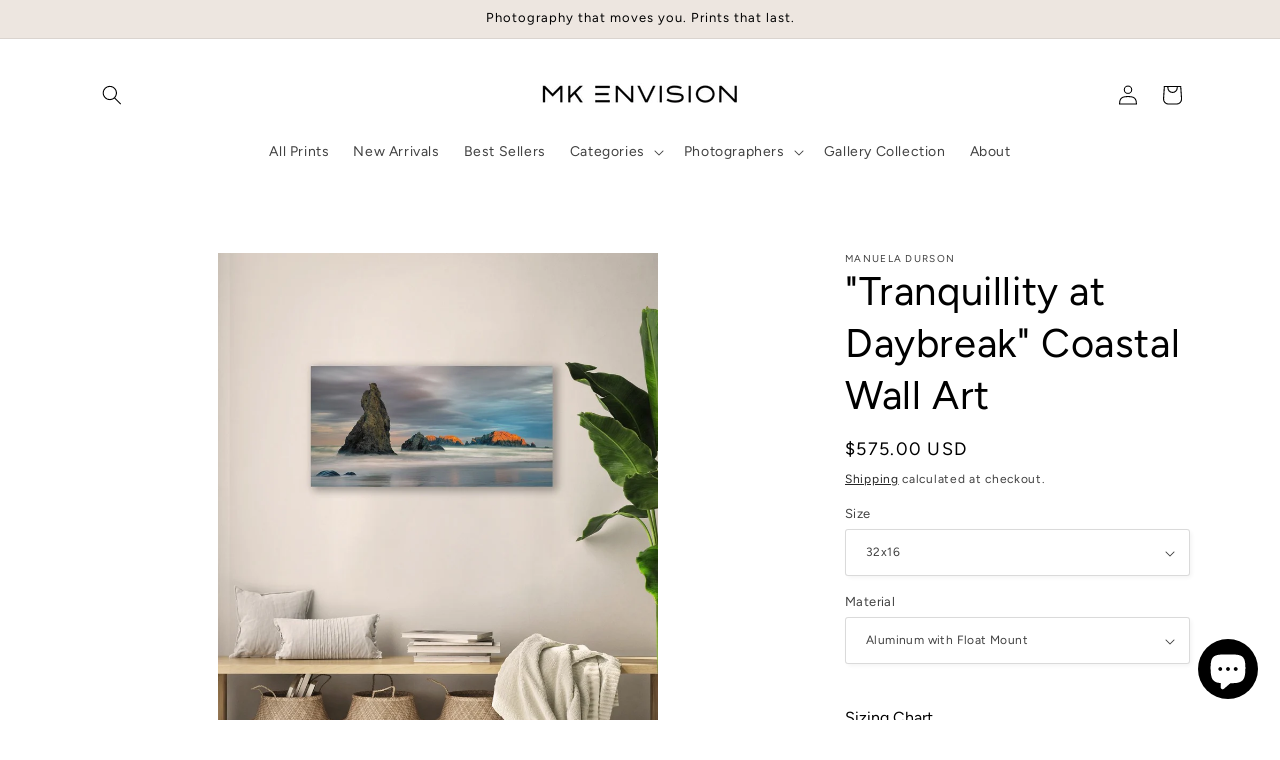

--- FILE ---
content_type: text/html; charset=utf-8
request_url: https://www.mkenvision.com/collections/aluminum-art/products/tranquillity-at-daybreak
body_size: 37639
content:
<!doctype html>
<html class="js" lang="en">
  <head>
    <meta charset="utf-8">
    <meta http-equiv="X-UA-Compatible" content="IE=edge">
    <meta name="viewport" content="width=device-width,initial-scale=1">
    <meta name="theme-color" content="">
    <link rel="canonical" href="https://www.mkenvision.com/products/tranquillity-at-daybreak"><link rel="icon" type="image/png" href="//www.mkenvision.com/cdn/shop/files/MKE_Logo_small_51cecceb-d40b-4bd2-800e-6c7748a70821.jpg?crop=center&height=32&v=1756834824&width=32"><link rel="preconnect" href="https://fonts.shopifycdn.com" crossorigin><title>
      &quot;Tranquillity at Daybreak&quot; Coastal Wall Art
 &ndash; MK Envision Galleries</title>

    
      <meta name="description" content="Coastal Fine Art Photography by Manuela Durson. A photograph of rock formations on an Oregon beach. Available on HD aluminum with a float mount or fine art paper.">
    

    

<meta property="og:site_name" content="MK Envision Galleries">
<meta property="og:url" content="https://www.mkenvision.com/products/tranquillity-at-daybreak">
<meta property="og:title" content="&quot;Tranquillity at Daybreak&quot; Coastal Wall Art">
<meta property="og:type" content="product">
<meta property="og:description" content="Coastal Fine Art Photography by Manuela Durson. A photograph of rock formations on an Oregon beach. Available on HD aluminum with a float mount or fine art paper."><meta property="og:image" content="http://www.mkenvision.com/cdn/shop/products/fine-art-prints-tranquillity-at-daybreak-coastal-photography-prints-2.jpg?v=1620838161">
  <meta property="og:image:secure_url" content="https://www.mkenvision.com/cdn/shop/products/fine-art-prints-tranquillity-at-daybreak-coastal-photography-prints-2.jpg?v=1620838161">
  <meta property="og:image:width" content="1024">
  <meta property="og:image:height" content="1280"><meta property="og:price:amount" content="175.00">
  <meta property="og:price:currency" content="USD"><meta name="twitter:card" content="summary_large_image">
<meta name="twitter:title" content="&quot;Tranquillity at Daybreak&quot; Coastal Wall Art">
<meta name="twitter:description" content="Coastal Fine Art Photography by Manuela Durson. A photograph of rock formations on an Oregon beach. Available on HD aluminum with a float mount or fine art paper.">


    <script src="//www.mkenvision.com/cdn/shop/t/41/assets/constants.js?v=132983761750457495441743534176" defer="defer"></script>
    <script src="//www.mkenvision.com/cdn/shop/t/41/assets/pubsub.js?v=25310214064522200911743534177" defer="defer"></script>
    <script src="//www.mkenvision.com/cdn/shop/t/41/assets/global.js?v=184345515105158409801743534176" defer="defer"></script>
    <script src="//www.mkenvision.com/cdn/shop/t/41/assets/details-disclosure.js?v=13653116266235556501743534176" defer="defer"></script>
    <script src="//www.mkenvision.com/cdn/shop/t/41/assets/details-modal.js?v=25581673532751508451743534176" defer="defer"></script>
    <script src="//www.mkenvision.com/cdn/shop/t/41/assets/search-form.js?v=133129549252120666541743534177" defer="defer"></script><script src="//www.mkenvision.com/cdn/shop/t/41/assets/animations.js?v=88693664871331136111743534175" defer="defer"></script><script>window.performance && window.performance.mark && window.performance.mark('shopify.content_for_header.start');</script><meta name="google-site-verification" content="jBRl0n9pcmUo_cKFhM53B6rBqdYwi-x4MECuVI9N5QY">
<meta id="shopify-digital-wallet" name="shopify-digital-wallet" content="/11449038/digital_wallets/dialog">
<meta name="shopify-checkout-api-token" content="20d301e1711edcd3e806a3e07f944d18">
<meta id="in-context-paypal-metadata" data-shop-id="11449038" data-venmo-supported="false" data-environment="production" data-locale="en_US" data-paypal-v4="true" data-currency="USD">
<link rel="alternate" type="application/json+oembed" href="https://www.mkenvision.com/products/tranquillity-at-daybreak.oembed">
<script async="async" src="/checkouts/internal/preloads.js?locale=en-US"></script>
<link rel="preconnect" href="https://shop.app" crossorigin="anonymous">
<script async="async" src="https://shop.app/checkouts/internal/preloads.js?locale=en-US&shop_id=11449038" crossorigin="anonymous"></script>
<script id="shopify-features" type="application/json">{"accessToken":"20d301e1711edcd3e806a3e07f944d18","betas":["rich-media-storefront-analytics"],"domain":"www.mkenvision.com","predictiveSearch":true,"shopId":11449038,"locale":"en"}</script>
<script>var Shopify = Shopify || {};
Shopify.shop = "mk-envision-galleries.myshopify.com";
Shopify.locale = "en";
Shopify.currency = {"active":"USD","rate":"1.0"};
Shopify.country = "US";
Shopify.theme = {"name":"Studio","id":177583784225,"schema_name":"Studio","schema_version":"15.3.1","theme_store_id":1431,"role":"main"};
Shopify.theme.handle = "null";
Shopify.theme.style = {"id":null,"handle":null};
Shopify.cdnHost = "www.mkenvision.com/cdn";
Shopify.routes = Shopify.routes || {};
Shopify.routes.root = "/";</script>
<script type="module">!function(o){(o.Shopify=o.Shopify||{}).modules=!0}(window);</script>
<script>!function(o){function n(){var o=[];function n(){o.push(Array.prototype.slice.apply(arguments))}return n.q=o,n}var t=o.Shopify=o.Shopify||{};t.loadFeatures=n(),t.autoloadFeatures=n()}(window);</script>
<script>
  window.ShopifyPay = window.ShopifyPay || {};
  window.ShopifyPay.apiHost = "shop.app\/pay";
  window.ShopifyPay.redirectState = null;
</script>
<script id="shop-js-analytics" type="application/json">{"pageType":"product"}</script>
<script defer="defer" async type="module" src="//www.mkenvision.com/cdn/shopifycloud/shop-js/modules/v2/client.init-shop-cart-sync_C5BV16lS.en.esm.js"></script>
<script defer="defer" async type="module" src="//www.mkenvision.com/cdn/shopifycloud/shop-js/modules/v2/chunk.common_CygWptCX.esm.js"></script>
<script type="module">
  await import("//www.mkenvision.com/cdn/shopifycloud/shop-js/modules/v2/client.init-shop-cart-sync_C5BV16lS.en.esm.js");
await import("//www.mkenvision.com/cdn/shopifycloud/shop-js/modules/v2/chunk.common_CygWptCX.esm.js");

  window.Shopify.SignInWithShop?.initShopCartSync?.({"fedCMEnabled":true,"windoidEnabled":true});

</script>
<script defer="defer" async type="module" src="//www.mkenvision.com/cdn/shopifycloud/shop-js/modules/v2/client.payment-terms_CZxnsJam.en.esm.js"></script>
<script defer="defer" async type="module" src="//www.mkenvision.com/cdn/shopifycloud/shop-js/modules/v2/chunk.common_CygWptCX.esm.js"></script>
<script defer="defer" async type="module" src="//www.mkenvision.com/cdn/shopifycloud/shop-js/modules/v2/chunk.modal_D71HUcav.esm.js"></script>
<script type="module">
  await import("//www.mkenvision.com/cdn/shopifycloud/shop-js/modules/v2/client.payment-terms_CZxnsJam.en.esm.js");
await import("//www.mkenvision.com/cdn/shopifycloud/shop-js/modules/v2/chunk.common_CygWptCX.esm.js");
await import("//www.mkenvision.com/cdn/shopifycloud/shop-js/modules/v2/chunk.modal_D71HUcav.esm.js");

  
</script>
<script>
  window.Shopify = window.Shopify || {};
  if (!window.Shopify.featureAssets) window.Shopify.featureAssets = {};
  window.Shopify.featureAssets['shop-js'] = {"shop-cart-sync":["modules/v2/client.shop-cart-sync_ZFArdW7E.en.esm.js","modules/v2/chunk.common_CygWptCX.esm.js"],"init-fed-cm":["modules/v2/client.init-fed-cm_CmiC4vf6.en.esm.js","modules/v2/chunk.common_CygWptCX.esm.js"],"shop-button":["modules/v2/client.shop-button_tlx5R9nI.en.esm.js","modules/v2/chunk.common_CygWptCX.esm.js"],"shop-cash-offers":["modules/v2/client.shop-cash-offers_DOA2yAJr.en.esm.js","modules/v2/chunk.common_CygWptCX.esm.js","modules/v2/chunk.modal_D71HUcav.esm.js"],"init-windoid":["modules/v2/client.init-windoid_sURxWdc1.en.esm.js","modules/v2/chunk.common_CygWptCX.esm.js"],"shop-toast-manager":["modules/v2/client.shop-toast-manager_ClPi3nE9.en.esm.js","modules/v2/chunk.common_CygWptCX.esm.js"],"init-shop-email-lookup-coordinator":["modules/v2/client.init-shop-email-lookup-coordinator_B8hsDcYM.en.esm.js","modules/v2/chunk.common_CygWptCX.esm.js"],"init-shop-cart-sync":["modules/v2/client.init-shop-cart-sync_C5BV16lS.en.esm.js","modules/v2/chunk.common_CygWptCX.esm.js"],"avatar":["modules/v2/client.avatar_BTnouDA3.en.esm.js"],"pay-button":["modules/v2/client.pay-button_FdsNuTd3.en.esm.js","modules/v2/chunk.common_CygWptCX.esm.js"],"init-customer-accounts":["modules/v2/client.init-customer-accounts_DxDtT_ad.en.esm.js","modules/v2/client.shop-login-button_C5VAVYt1.en.esm.js","modules/v2/chunk.common_CygWptCX.esm.js","modules/v2/chunk.modal_D71HUcav.esm.js"],"init-shop-for-new-customer-accounts":["modules/v2/client.init-shop-for-new-customer-accounts_ChsxoAhi.en.esm.js","modules/v2/client.shop-login-button_C5VAVYt1.en.esm.js","modules/v2/chunk.common_CygWptCX.esm.js","modules/v2/chunk.modal_D71HUcav.esm.js"],"shop-login-button":["modules/v2/client.shop-login-button_C5VAVYt1.en.esm.js","modules/v2/chunk.common_CygWptCX.esm.js","modules/v2/chunk.modal_D71HUcav.esm.js"],"init-customer-accounts-sign-up":["modules/v2/client.init-customer-accounts-sign-up_CPSyQ0Tj.en.esm.js","modules/v2/client.shop-login-button_C5VAVYt1.en.esm.js","modules/v2/chunk.common_CygWptCX.esm.js","modules/v2/chunk.modal_D71HUcav.esm.js"],"shop-follow-button":["modules/v2/client.shop-follow-button_Cva4Ekp9.en.esm.js","modules/v2/chunk.common_CygWptCX.esm.js","modules/v2/chunk.modal_D71HUcav.esm.js"],"checkout-modal":["modules/v2/client.checkout-modal_BPM8l0SH.en.esm.js","modules/v2/chunk.common_CygWptCX.esm.js","modules/v2/chunk.modal_D71HUcav.esm.js"],"lead-capture":["modules/v2/client.lead-capture_Bi8yE_yS.en.esm.js","modules/v2/chunk.common_CygWptCX.esm.js","modules/v2/chunk.modal_D71HUcav.esm.js"],"shop-login":["modules/v2/client.shop-login_D6lNrXab.en.esm.js","modules/v2/chunk.common_CygWptCX.esm.js","modules/v2/chunk.modal_D71HUcav.esm.js"],"payment-terms":["modules/v2/client.payment-terms_CZxnsJam.en.esm.js","modules/v2/chunk.common_CygWptCX.esm.js","modules/v2/chunk.modal_D71HUcav.esm.js"]};
</script>
<script>(function() {
  var isLoaded = false;
  function asyncLoad() {
    if (isLoaded) return;
    isLoaded = true;
    var urls = ["https:\/\/schemaplusfiles.s3.amazonaws.com\/loader.min.js?shop=mk-envision-galleries.myshopify.com"];
    for (var i = 0; i < urls.length; i++) {
      var s = document.createElement('script');
      s.type = 'text/javascript';
      s.async = true;
      s.src = urls[i];
      var x = document.getElementsByTagName('script')[0];
      x.parentNode.insertBefore(s, x);
    }
  };
  if(window.attachEvent) {
    window.attachEvent('onload', asyncLoad);
  } else {
    window.addEventListener('load', asyncLoad, false);
  }
})();</script>
<script id="__st">var __st={"a":11449038,"offset":-28800,"reqid":"c7bb1e23-9286-4f1d-b643-630acd9bdfa9-1768707790","pageurl":"www.mkenvision.com\/collections\/aluminum-art\/products\/tranquillity-at-daybreak","u":"7e5873f4a983","p":"product","rtyp":"product","rid":2444613681237};</script>
<script>window.ShopifyPaypalV4VisibilityTracking = true;</script>
<script id="captcha-bootstrap">!function(){'use strict';const t='contact',e='account',n='new_comment',o=[[t,t],['blogs',n],['comments',n],[t,'customer']],c=[[e,'customer_login'],[e,'guest_login'],[e,'recover_customer_password'],[e,'create_customer']],r=t=>t.map((([t,e])=>`form[action*='/${t}']:not([data-nocaptcha='true']) input[name='form_type'][value='${e}']`)).join(','),a=t=>()=>t?[...document.querySelectorAll(t)].map((t=>t.form)):[];function s(){const t=[...o],e=r(t);return a(e)}const i='password',u='form_key',d=['recaptcha-v3-token','g-recaptcha-response','h-captcha-response',i],f=()=>{try{return window.sessionStorage}catch{return}},m='__shopify_v',_=t=>t.elements[u];function p(t,e,n=!1){try{const o=window.sessionStorage,c=JSON.parse(o.getItem(e)),{data:r}=function(t){const{data:e,action:n}=t;return t[m]||n?{data:e,action:n}:{data:t,action:n}}(c);for(const[e,n]of Object.entries(r))t.elements[e]&&(t.elements[e].value=n);n&&o.removeItem(e)}catch(o){console.error('form repopulation failed',{error:o})}}const l='form_type',E='cptcha';function T(t){t.dataset[E]=!0}const w=window,h=w.document,L='Shopify',v='ce_forms',y='captcha';let A=!1;((t,e)=>{const n=(g='f06e6c50-85a8-45c8-87d0-21a2b65856fe',I='https://cdn.shopify.com/shopifycloud/storefront-forms-hcaptcha/ce_storefront_forms_captcha_hcaptcha.v1.5.2.iife.js',D={infoText:'Protected by hCaptcha',privacyText:'Privacy',termsText:'Terms'},(t,e,n)=>{const o=w[L][v],c=o.bindForm;if(c)return c(t,g,e,D).then(n);var r;o.q.push([[t,g,e,D],n]),r=I,A||(h.body.append(Object.assign(h.createElement('script'),{id:'captcha-provider',async:!0,src:r})),A=!0)});var g,I,D;w[L]=w[L]||{},w[L][v]=w[L][v]||{},w[L][v].q=[],w[L][y]=w[L][y]||{},w[L][y].protect=function(t,e){n(t,void 0,e),T(t)},Object.freeze(w[L][y]),function(t,e,n,w,h,L){const[v,y,A,g]=function(t,e,n){const i=e?o:[],u=t?c:[],d=[...i,...u],f=r(d),m=r(i),_=r(d.filter((([t,e])=>n.includes(e))));return[a(f),a(m),a(_),s()]}(w,h,L),I=t=>{const e=t.target;return e instanceof HTMLFormElement?e:e&&e.form},D=t=>v().includes(t);t.addEventListener('submit',(t=>{const e=I(t);if(!e)return;const n=D(e)&&!e.dataset.hcaptchaBound&&!e.dataset.recaptchaBound,o=_(e),c=g().includes(e)&&(!o||!o.value);(n||c)&&t.preventDefault(),c&&!n&&(function(t){try{if(!f())return;!function(t){const e=f();if(!e)return;const n=_(t);if(!n)return;const o=n.value;o&&e.removeItem(o)}(t);const e=Array.from(Array(32),(()=>Math.random().toString(36)[2])).join('');!function(t,e){_(t)||t.append(Object.assign(document.createElement('input'),{type:'hidden',name:u})),t.elements[u].value=e}(t,e),function(t,e){const n=f();if(!n)return;const o=[...t.querySelectorAll(`input[type='${i}']`)].map((({name:t})=>t)),c=[...d,...o],r={};for(const[a,s]of new FormData(t).entries())c.includes(a)||(r[a]=s);n.setItem(e,JSON.stringify({[m]:1,action:t.action,data:r}))}(t,e)}catch(e){console.error('failed to persist form',e)}}(e),e.submit())}));const S=(t,e)=>{t&&!t.dataset[E]&&(n(t,e.some((e=>e===t))),T(t))};for(const o of['focusin','change'])t.addEventListener(o,(t=>{const e=I(t);D(e)&&S(e,y())}));const B=e.get('form_key'),M=e.get(l),P=B&&M;t.addEventListener('DOMContentLoaded',(()=>{const t=y();if(P)for(const e of t)e.elements[l].value===M&&p(e,B);[...new Set([...A(),...v().filter((t=>'true'===t.dataset.shopifyCaptcha))])].forEach((e=>S(e,t)))}))}(h,new URLSearchParams(w.location.search),n,t,e,['guest_login'])})(!0,!0)}();</script>
<script integrity="sha256-4kQ18oKyAcykRKYeNunJcIwy7WH5gtpwJnB7kiuLZ1E=" data-source-attribution="shopify.loadfeatures" defer="defer" src="//www.mkenvision.com/cdn/shopifycloud/storefront/assets/storefront/load_feature-a0a9edcb.js" crossorigin="anonymous"></script>
<script crossorigin="anonymous" defer="defer" src="//www.mkenvision.com/cdn/shopifycloud/storefront/assets/shopify_pay/storefront-65b4c6d7.js?v=20250812"></script>
<script data-source-attribution="shopify.dynamic_checkout.dynamic.init">var Shopify=Shopify||{};Shopify.PaymentButton=Shopify.PaymentButton||{isStorefrontPortableWallets:!0,init:function(){window.Shopify.PaymentButton.init=function(){};var t=document.createElement("script");t.src="https://www.mkenvision.com/cdn/shopifycloud/portable-wallets/latest/portable-wallets.en.js",t.type="module",document.head.appendChild(t)}};
</script>
<script data-source-attribution="shopify.dynamic_checkout.buyer_consent">
  function portableWalletsHideBuyerConsent(e){var t=document.getElementById("shopify-buyer-consent"),n=document.getElementById("shopify-subscription-policy-button");t&&n&&(t.classList.add("hidden"),t.setAttribute("aria-hidden","true"),n.removeEventListener("click",e))}function portableWalletsShowBuyerConsent(e){var t=document.getElementById("shopify-buyer-consent"),n=document.getElementById("shopify-subscription-policy-button");t&&n&&(t.classList.remove("hidden"),t.removeAttribute("aria-hidden"),n.addEventListener("click",e))}window.Shopify?.PaymentButton&&(window.Shopify.PaymentButton.hideBuyerConsent=portableWalletsHideBuyerConsent,window.Shopify.PaymentButton.showBuyerConsent=portableWalletsShowBuyerConsent);
</script>
<script data-source-attribution="shopify.dynamic_checkout.cart.bootstrap">document.addEventListener("DOMContentLoaded",(function(){function t(){return document.querySelector("shopify-accelerated-checkout-cart, shopify-accelerated-checkout")}if(t())Shopify.PaymentButton.init();else{new MutationObserver((function(e,n){t()&&(Shopify.PaymentButton.init(),n.disconnect())})).observe(document.body,{childList:!0,subtree:!0})}}));
</script>
<link id="shopify-accelerated-checkout-styles" rel="stylesheet" media="screen" href="https://www.mkenvision.com/cdn/shopifycloud/portable-wallets/latest/accelerated-checkout-backwards-compat.css" crossorigin="anonymous">
<style id="shopify-accelerated-checkout-cart">
        #shopify-buyer-consent {
  margin-top: 1em;
  display: inline-block;
  width: 100%;
}

#shopify-buyer-consent.hidden {
  display: none;
}

#shopify-subscription-policy-button {
  background: none;
  border: none;
  padding: 0;
  text-decoration: underline;
  font-size: inherit;
  cursor: pointer;
}

#shopify-subscription-policy-button::before {
  box-shadow: none;
}

      </style>
<script id="sections-script" data-sections="header" defer="defer" src="//www.mkenvision.com/cdn/shop/t/41/compiled_assets/scripts.js?10862"></script>
<script>window.performance && window.performance.mark && window.performance.mark('shopify.content_for_header.end');</script>


    <style data-shopify>
      @font-face {
  font-family: Figtree;
  font-weight: 400;
  font-style: normal;
  font-display: swap;
  src: url("//www.mkenvision.com/cdn/fonts/figtree/figtree_n4.3c0838aba1701047e60be6a99a1b0a40ce9b8419.woff2") format("woff2"),
       url("//www.mkenvision.com/cdn/fonts/figtree/figtree_n4.c0575d1db21fc3821f17fd6617d3dee552312137.woff") format("woff");
}

      @font-face {
  font-family: Figtree;
  font-weight: 700;
  font-style: normal;
  font-display: swap;
  src: url("//www.mkenvision.com/cdn/fonts/figtree/figtree_n7.2fd9bfe01586148e644724096c9d75e8c7a90e55.woff2") format("woff2"),
       url("//www.mkenvision.com/cdn/fonts/figtree/figtree_n7.ea05de92d862f9594794ab281c4c3a67501ef5fc.woff") format("woff");
}

      @font-face {
  font-family: Figtree;
  font-weight: 400;
  font-style: italic;
  font-display: swap;
  src: url("//www.mkenvision.com/cdn/fonts/figtree/figtree_i4.89f7a4275c064845c304a4cf8a4a586060656db2.woff2") format("woff2"),
       url("//www.mkenvision.com/cdn/fonts/figtree/figtree_i4.6f955aaaafc55a22ffc1f32ecf3756859a5ad3e2.woff") format("woff");
}

      @font-face {
  font-family: Figtree;
  font-weight: 700;
  font-style: italic;
  font-display: swap;
  src: url("//www.mkenvision.com/cdn/fonts/figtree/figtree_i7.06add7096a6f2ab742e09ec7e498115904eda1fe.woff2") format("woff2"),
       url("//www.mkenvision.com/cdn/fonts/figtree/figtree_i7.ee584b5fcaccdbb5518c0228158941f8df81b101.woff") format("woff");
}

      @font-face {
  font-family: Figtree;
  font-weight: 400;
  font-style: normal;
  font-display: swap;
  src: url("//www.mkenvision.com/cdn/fonts/figtree/figtree_n4.3c0838aba1701047e60be6a99a1b0a40ce9b8419.woff2") format("woff2"),
       url("//www.mkenvision.com/cdn/fonts/figtree/figtree_n4.c0575d1db21fc3821f17fd6617d3dee552312137.woff") format("woff");
}


      
        :root,
        .color-scheme-1 {
          --color-background: 255,255,255;
        
          --gradient-background: #ffffff;
        

        

        --color-foreground: 0,0,0;
        --color-background-contrast: 191,191,191;
        --color-shadow: 0,0,0;
        --color-button: 0,0,0;
        --color-button-text: 252,252,252;
        --color-secondary-button: 255,255,255;
        --color-secondary-button-text: 0,0,0;
        --color-link: 0,0,0;
        --color-badge-foreground: 0,0,0;
        --color-badge-background: 255,255,255;
        --color-badge-border: 0,0,0;
        --payment-terms-background-color: rgb(255 255 255);
      }
      
        
        .color-scheme-2 {
          --color-background: 252,252,252;
        
          --gradient-background: #fcfcfc;
        

        

        --color-foreground: 0,0,0;
        --color-background-contrast: 188,188,188;
        --color-shadow: 106,106,106;
        --color-button: 0,0,0;
        --color-button-text: 237,230,224;
        --color-secondary-button: 252,252,252;
        --color-secondary-button-text: 0,0,0;
        --color-link: 0,0,0;
        --color-badge-foreground: 0,0,0;
        --color-badge-background: 252,252,252;
        --color-badge-border: 0,0,0;
        --payment-terms-background-color: rgb(252 252 252);
      }
      
        
        .color-scheme-3 {
          --color-background: 16,57,72;
        
          --gradient-background: #103948;
        

        

        --color-foreground: 252,252,252;
        --color-background-contrast: 21,74,93;
        --color-shadow: 16,57,72;
        --color-button: 252,252,252;
        --color-button-text: 16,57,72;
        --color-secondary-button: 16,57,72;
        --color-secondary-button-text: 252,252,252;
        --color-link: 252,252,252;
        --color-badge-foreground: 252,252,252;
        --color-badge-background: 16,57,72;
        --color-badge-border: 252,252,252;
        --payment-terms-background-color: rgb(16 57 72);
      }
      
        
        .color-scheme-4 {
          --color-background: 188,86,49;
        
          --gradient-background: #bc5631;
        

        

        --color-foreground: 252,252,252;
        --color-background-contrast: 87,40,23;
        --color-shadow: 16,57,72;
        --color-button: 252,252,252;
        --color-button-text: 188,86,49;
        --color-secondary-button: 188,86,49;
        --color-secondary-button-text: 252,252,252;
        --color-link: 252,252,252;
        --color-badge-foreground: 252,252,252;
        --color-badge-background: 188,86,49;
        --color-badge-border: 252,252,252;
        --payment-terms-background-color: rgb(188 86 49);
      }
      
        
        .color-scheme-5 {
          --color-background: 24,86,108;
        
          --gradient-background: #18566c;
        

        

        --color-foreground: 252,252,252;
        --color-background-contrast: 1,3,4;
        --color-shadow: 16,57,72;
        --color-button: 252,252,252;
        --color-button-text: 24,86,108;
        --color-secondary-button: 24,86,108;
        --color-secondary-button-text: 252,252,252;
        --color-link: 252,252,252;
        --color-badge-foreground: 252,252,252;
        --color-badge-background: 24,86,108;
        --color-badge-border: 252,252,252;
        --payment-terms-background-color: rgb(24 86 108);
      }
      
        
        .color-scheme-b366e186-8569-4341-a4c4-4bf1722d4c2f {
          --color-background: 237,230,224;
        
          --gradient-background: #ede6e0;
        

        

        --color-foreground: 0,0,0;
        --color-background-contrast: 190,165,143;
        --color-shadow: 0,0,0;
        --color-button: 0,0,0;
        --color-button-text: 252,252,252;
        --color-secondary-button: 237,230,224;
        --color-secondary-button-text: 0,0,0;
        --color-link: 0,0,0;
        --color-badge-foreground: 0,0,0;
        --color-badge-background: 237,230,224;
        --color-badge-border: 0,0,0;
        --payment-terms-background-color: rgb(237 230 224);
      }
      

      body, .color-scheme-1, .color-scheme-2, .color-scheme-3, .color-scheme-4, .color-scheme-5, .color-scheme-b366e186-8569-4341-a4c4-4bf1722d4c2f {
        color: rgba(var(--color-foreground), 0.75);
        background-color: rgb(var(--color-background));
      }

      :root {
        --font-body-family: Figtree, sans-serif;
        --font-body-style: normal;
        --font-body-weight: 400;
        --font-body-weight-bold: 700;

        --font-heading-family: Figtree, sans-serif;
        --font-heading-style: normal;
        --font-heading-weight: 400;

        --font-body-scale: 1.0;
        --font-heading-scale: 1.0;

        --media-padding: px;
        --media-border-opacity: 0.1;
        --media-border-width: 0px;
        --media-radius: 0px;
        --media-shadow-opacity: 0.0;
        --media-shadow-horizontal-offset: 0px;
        --media-shadow-vertical-offset: 10px;
        --media-shadow-blur-radius: 5px;
        --media-shadow-visible: 0;

        --page-width: 120rem;
        --page-width-margin: 0rem;

        --product-card-image-padding: 0.0rem;
        --product-card-corner-radius: 0.0rem;
        --product-card-text-alignment: center;
        --product-card-border-width: 0.0rem;
        --product-card-border-opacity: 0.1;
        --product-card-shadow-opacity: 0.0;
        --product-card-shadow-visible: 0;
        --product-card-shadow-horizontal-offset: 0.0rem;
        --product-card-shadow-vertical-offset: 0.4rem;
        --product-card-shadow-blur-radius: 0.5rem;

        --collection-card-image-padding: 0.0rem;
        --collection-card-corner-radius: 0.0rem;
        --collection-card-text-alignment: center;
        --collection-card-border-width: 0.0rem;
        --collection-card-border-opacity: 0.1;
        --collection-card-shadow-opacity: 0.0;
        --collection-card-shadow-visible: 0;
        --collection-card-shadow-horizontal-offset: 0.0rem;
        --collection-card-shadow-vertical-offset: 0.4rem;
        --collection-card-shadow-blur-radius: 0.5rem;

        --blog-card-image-padding: 0.0rem;
        --blog-card-corner-radius: 0.0rem;
        --blog-card-text-alignment: center;
        --blog-card-border-width: 0.0rem;
        --blog-card-border-opacity: 0.1;
        --blog-card-shadow-opacity: 0.0;
        --blog-card-shadow-visible: 0;
        --blog-card-shadow-horizontal-offset: 0.0rem;
        --blog-card-shadow-vertical-offset: 0.4rem;
        --blog-card-shadow-blur-radius: 0.5rem;

        --badge-corner-radius: 4.0rem;

        --popup-border-width: 0px;
        --popup-border-opacity: 0.1;
        --popup-corner-radius: 0px;
        --popup-shadow-opacity: 0.1;
        --popup-shadow-horizontal-offset: 6px;
        --popup-shadow-vertical-offset: 6px;
        --popup-shadow-blur-radius: 25px;

        --drawer-border-width: 1px;
        --drawer-border-opacity: 0.1;
        --drawer-shadow-opacity: 0.0;
        --drawer-shadow-horizontal-offset: 0px;
        --drawer-shadow-vertical-offset: 4px;
        --drawer-shadow-blur-radius: 5px;

        --spacing-sections-desktop: 0px;
        --spacing-sections-mobile: 0px;

        --grid-desktop-vertical-spacing: 40px;
        --grid-desktop-horizontal-spacing: 40px;
        --grid-mobile-vertical-spacing: 20px;
        --grid-mobile-horizontal-spacing: 20px;

        --text-boxes-border-opacity: 0.1;
        --text-boxes-border-width: 0px;
        --text-boxes-radius: 0px;
        --text-boxes-shadow-opacity: 0.0;
        --text-boxes-shadow-visible: 0;
        --text-boxes-shadow-horizontal-offset: 0px;
        --text-boxes-shadow-vertical-offset: 4px;
        --text-boxes-shadow-blur-radius: 5px;

        --buttons-radius: 40px;
        --buttons-radius-outset: 41px;
        --buttons-border-width: 1px;
        --buttons-border-opacity: 1.0;
        --buttons-shadow-opacity: 0.1;
        --buttons-shadow-visible: 1;
        --buttons-shadow-horizontal-offset: 2px;
        --buttons-shadow-vertical-offset: 2px;
        --buttons-shadow-blur-radius: 5px;
        --buttons-border-offset: 0.3px;

        --inputs-radius: 2px;
        --inputs-border-width: 1px;
        --inputs-border-opacity: 0.15;
        --inputs-shadow-opacity: 0.05;
        --inputs-shadow-horizontal-offset: 2px;
        --inputs-margin-offset: 2px;
        --inputs-shadow-vertical-offset: 2px;
        --inputs-shadow-blur-radius: 5px;
        --inputs-radius-outset: 3px;

        --variant-pills-radius: 40px;
        --variant-pills-border-width: 1px;
        --variant-pills-border-opacity: 0.55;
        --variant-pills-shadow-opacity: 0.0;
        --variant-pills-shadow-horizontal-offset: 0px;
        --variant-pills-shadow-vertical-offset: 4px;
        --variant-pills-shadow-blur-radius: 5px;
      }

      *,
      *::before,
      *::after {
        box-sizing: inherit;
      }

      html {
        box-sizing: border-box;
        font-size: calc(var(--font-body-scale) * 62.5%);
        height: 100%;
      }

      body {
        display: grid;
        grid-template-rows: auto auto 1fr auto;
        grid-template-columns: 100%;
        min-height: 100%;
        margin: 0;
        font-size: 1.5rem;
        letter-spacing: 0.06rem;
        line-height: calc(1 + 0.8 / var(--font-body-scale));
        font-family: var(--font-body-family);
        font-style: var(--font-body-style);
        font-weight: var(--font-body-weight);
      }

      @media screen and (min-width: 750px) {
        body {
          font-size: 1.6rem;
        }
      }
    </style>

    <link href="//www.mkenvision.com/cdn/shop/t/41/assets/base.css?v=159841507637079171801743534175" rel="stylesheet" type="text/css" media="all" />
    <link rel="stylesheet" href="//www.mkenvision.com/cdn/shop/t/41/assets/component-cart-items.css?v=123238115697927560811743534175" media="print" onload="this.media='all'">
      <link rel="preload" as="font" href="//www.mkenvision.com/cdn/fonts/figtree/figtree_n4.3c0838aba1701047e60be6a99a1b0a40ce9b8419.woff2" type="font/woff2" crossorigin>
      

      <link rel="preload" as="font" href="//www.mkenvision.com/cdn/fonts/figtree/figtree_n4.3c0838aba1701047e60be6a99a1b0a40ce9b8419.woff2" type="font/woff2" crossorigin>
      
<link
        rel="stylesheet"
        href="//www.mkenvision.com/cdn/shop/t/41/assets/component-predictive-search.css?v=118923337488134913561743534176"
        media="print"
        onload="this.media='all'"
      ><script>
      if (Shopify.designMode) {
        document.documentElement.classList.add('shopify-design-mode');
      }
    </script>
  <!-- BEGIN app block: shopify://apps/klaviyo-email-marketing-sms/blocks/klaviyo-onsite-embed/2632fe16-c075-4321-a88b-50b567f42507 -->












  <script async src="https://static.klaviyo.com/onsite/js/H2dXWi/klaviyo.js?company_id=H2dXWi"></script>
  <script>!function(){if(!window.klaviyo){window._klOnsite=window._klOnsite||[];try{window.klaviyo=new Proxy({},{get:function(n,i){return"push"===i?function(){var n;(n=window._klOnsite).push.apply(n,arguments)}:function(){for(var n=arguments.length,o=new Array(n),w=0;w<n;w++)o[w]=arguments[w];var t="function"==typeof o[o.length-1]?o.pop():void 0,e=new Promise((function(n){window._klOnsite.push([i].concat(o,[function(i){t&&t(i),n(i)}]))}));return e}}})}catch(n){window.klaviyo=window.klaviyo||[],window.klaviyo.push=function(){var n;(n=window._klOnsite).push.apply(n,arguments)}}}}();</script>

  
    <script id="viewed_product">
      if (item == null) {
        var _learnq = _learnq || [];

        var MetafieldReviews = null
        var MetafieldYotpoRating = null
        var MetafieldYotpoCount = null
        var MetafieldLooxRating = null
        var MetafieldLooxCount = null
        var okendoProduct = null
        var okendoProductReviewCount = null
        var okendoProductReviewAverageValue = null
        try {
          // The following fields are used for Customer Hub recently viewed in order to add reviews.
          // This information is not part of __kla_viewed. Instead, it is part of __kla_viewed_reviewed_items
          MetafieldReviews = {};
          MetafieldYotpoRating = null
          MetafieldYotpoCount = null
          MetafieldLooxRating = null
          MetafieldLooxCount = null

          okendoProduct = null
          // If the okendo metafield is not legacy, it will error, which then requires the new json formatted data
          if (okendoProduct && 'error' in okendoProduct) {
            okendoProduct = null
          }
          okendoProductReviewCount = okendoProduct ? okendoProduct.reviewCount : null
          okendoProductReviewAverageValue = okendoProduct ? okendoProduct.reviewAverageValue : null
        } catch (error) {
          console.error('Error in Klaviyo onsite reviews tracking:', error);
        }

        var item = {
          Name: "\"Tranquillity at Daybreak\" Coastal Wall Art",
          ProductID: 2444613681237,
          Categories: ["\"Violet Vibes\" Fine Art Prints","All Gallery Collection Prints","Aluminum Wall Art","Beach Art Prints","Coastal Wall Art","Manuela Durson Gallery Collection"],
          ImageURL: "https://www.mkenvision.com/cdn/shop/products/fine-art-prints-tranquillity-at-daybreak-coastal-photography-prints-2_grande.jpg?v=1620838161",
          URL: "https://www.mkenvision.com/products/tranquillity-at-daybreak",
          Brand: "Manuela Durson",
          Price: "$175.00",
          Value: "175.00",
          CompareAtPrice: "$0.00"
        };
        _learnq.push(['track', 'Viewed Product', item]);
        _learnq.push(['trackViewedItem', {
          Title: item.Name,
          ItemId: item.ProductID,
          Categories: item.Categories,
          ImageUrl: item.ImageURL,
          Url: item.URL,
          Metadata: {
            Brand: item.Brand,
            Price: item.Price,
            Value: item.Value,
            CompareAtPrice: item.CompareAtPrice
          },
          metafields:{
            reviews: MetafieldReviews,
            yotpo:{
              rating: MetafieldYotpoRating,
              count: MetafieldYotpoCount,
            },
            loox:{
              rating: MetafieldLooxRating,
              count: MetafieldLooxCount,
            },
            okendo: {
              rating: okendoProductReviewAverageValue,
              count: okendoProductReviewCount,
            }
          }
        }]);
      }
    </script>
  




  <script>
    window.klaviyoReviewsProductDesignMode = false
  </script>







<!-- END app block --><!-- BEGIN app block: shopify://apps/yotpo-product-reviews/blocks/settings/eb7dfd7d-db44-4334-bc49-c893b51b36cf -->


  <script type="text/javascript" src="https://cdn-widgetsrepository.yotpo.com/v1/loader/NTDLiaEewRLlw3vEKiM7eCuixUWii8VUG1lOPy7O?languageCode=en" async></script>



  
<!-- END app block --><!-- BEGIN app block: shopify://apps/xo-gallery/blocks/xo-gallery-seo/e61dfbaa-1a75-4e4e-bffc-324f17325251 --><!-- XO Gallery SEO -->

<!-- End: XO Gallery SEO -->


<!-- END app block --><script src="https://cdn.shopify.com/extensions/7bc9bb47-adfa-4267-963e-cadee5096caf/inbox-1252/assets/inbox-chat-loader.js" type="text/javascript" defer="defer"></script>
<link href="https://monorail-edge.shopifysvc.com" rel="dns-prefetch">
<script>(function(){if ("sendBeacon" in navigator && "performance" in window) {try {var session_token_from_headers = performance.getEntriesByType('navigation')[0].serverTiming.find(x => x.name == '_s').description;} catch {var session_token_from_headers = undefined;}var session_cookie_matches = document.cookie.match(/_shopify_s=([^;]*)/);var session_token_from_cookie = session_cookie_matches && session_cookie_matches.length === 2 ? session_cookie_matches[1] : "";var session_token = session_token_from_headers || session_token_from_cookie || "";function handle_abandonment_event(e) {var entries = performance.getEntries().filter(function(entry) {return /monorail-edge.shopifysvc.com/.test(entry.name);});if (!window.abandonment_tracked && entries.length === 0) {window.abandonment_tracked = true;var currentMs = Date.now();var navigation_start = performance.timing.navigationStart;var payload = {shop_id: 11449038,url: window.location.href,navigation_start,duration: currentMs - navigation_start,session_token,page_type: "product"};window.navigator.sendBeacon("https://monorail-edge.shopifysvc.com/v1/produce", JSON.stringify({schema_id: "online_store_buyer_site_abandonment/1.1",payload: payload,metadata: {event_created_at_ms: currentMs,event_sent_at_ms: currentMs}}));}}window.addEventListener('pagehide', handle_abandonment_event);}}());</script>
<script id="web-pixels-manager-setup">(function e(e,d,r,n,o){if(void 0===o&&(o={}),!Boolean(null===(a=null===(i=window.Shopify)||void 0===i?void 0:i.analytics)||void 0===a?void 0:a.replayQueue)){var i,a;window.Shopify=window.Shopify||{};var t=window.Shopify;t.analytics=t.analytics||{};var s=t.analytics;s.replayQueue=[],s.publish=function(e,d,r){return s.replayQueue.push([e,d,r]),!0};try{self.performance.mark("wpm:start")}catch(e){}var l=function(){var e={modern:/Edge?\/(1{2}[4-9]|1[2-9]\d|[2-9]\d{2}|\d{4,})\.\d+(\.\d+|)|Firefox\/(1{2}[4-9]|1[2-9]\d|[2-9]\d{2}|\d{4,})\.\d+(\.\d+|)|Chrom(ium|e)\/(9{2}|\d{3,})\.\d+(\.\d+|)|(Maci|X1{2}).+ Version\/(15\.\d+|(1[6-9]|[2-9]\d|\d{3,})\.\d+)([,.]\d+|)( \(\w+\)|)( Mobile\/\w+|) Safari\/|Chrome.+OPR\/(9{2}|\d{3,})\.\d+\.\d+|(CPU[ +]OS|iPhone[ +]OS|CPU[ +]iPhone|CPU IPhone OS|CPU iPad OS)[ +]+(15[._]\d+|(1[6-9]|[2-9]\d|\d{3,})[._]\d+)([._]\d+|)|Android:?[ /-](13[3-9]|1[4-9]\d|[2-9]\d{2}|\d{4,})(\.\d+|)(\.\d+|)|Android.+Firefox\/(13[5-9]|1[4-9]\d|[2-9]\d{2}|\d{4,})\.\d+(\.\d+|)|Android.+Chrom(ium|e)\/(13[3-9]|1[4-9]\d|[2-9]\d{2}|\d{4,})\.\d+(\.\d+|)|SamsungBrowser\/([2-9]\d|\d{3,})\.\d+/,legacy:/Edge?\/(1[6-9]|[2-9]\d|\d{3,})\.\d+(\.\d+|)|Firefox\/(5[4-9]|[6-9]\d|\d{3,})\.\d+(\.\d+|)|Chrom(ium|e)\/(5[1-9]|[6-9]\d|\d{3,})\.\d+(\.\d+|)([\d.]+$|.*Safari\/(?![\d.]+ Edge\/[\d.]+$))|(Maci|X1{2}).+ Version\/(10\.\d+|(1[1-9]|[2-9]\d|\d{3,})\.\d+)([,.]\d+|)( \(\w+\)|)( Mobile\/\w+|) Safari\/|Chrome.+OPR\/(3[89]|[4-9]\d|\d{3,})\.\d+\.\d+|(CPU[ +]OS|iPhone[ +]OS|CPU[ +]iPhone|CPU IPhone OS|CPU iPad OS)[ +]+(10[._]\d+|(1[1-9]|[2-9]\d|\d{3,})[._]\d+)([._]\d+|)|Android:?[ /-](13[3-9]|1[4-9]\d|[2-9]\d{2}|\d{4,})(\.\d+|)(\.\d+|)|Mobile Safari.+OPR\/([89]\d|\d{3,})\.\d+\.\d+|Android.+Firefox\/(13[5-9]|1[4-9]\d|[2-9]\d{2}|\d{4,})\.\d+(\.\d+|)|Android.+Chrom(ium|e)\/(13[3-9]|1[4-9]\d|[2-9]\d{2}|\d{4,})\.\d+(\.\d+|)|Android.+(UC? ?Browser|UCWEB|U3)[ /]?(15\.([5-9]|\d{2,})|(1[6-9]|[2-9]\d|\d{3,})\.\d+)\.\d+|SamsungBrowser\/(5\.\d+|([6-9]|\d{2,})\.\d+)|Android.+MQ{2}Browser\/(14(\.(9|\d{2,})|)|(1[5-9]|[2-9]\d|\d{3,})(\.\d+|))(\.\d+|)|K[Aa][Ii]OS\/(3\.\d+|([4-9]|\d{2,})\.\d+)(\.\d+|)/},d=e.modern,r=e.legacy,n=navigator.userAgent;return n.match(d)?"modern":n.match(r)?"legacy":"unknown"}(),u="modern"===l?"modern":"legacy",c=(null!=n?n:{modern:"",legacy:""})[u],f=function(e){return[e.baseUrl,"/wpm","/b",e.hashVersion,"modern"===e.buildTarget?"m":"l",".js"].join("")}({baseUrl:d,hashVersion:r,buildTarget:u}),m=function(e){var d=e.version,r=e.bundleTarget,n=e.surface,o=e.pageUrl,i=e.monorailEndpoint;return{emit:function(e){var a=e.status,t=e.errorMsg,s=(new Date).getTime(),l=JSON.stringify({metadata:{event_sent_at_ms:s},events:[{schema_id:"web_pixels_manager_load/3.1",payload:{version:d,bundle_target:r,page_url:o,status:a,surface:n,error_msg:t},metadata:{event_created_at_ms:s}}]});if(!i)return console&&console.warn&&console.warn("[Web Pixels Manager] No Monorail endpoint provided, skipping logging."),!1;try{return self.navigator.sendBeacon.bind(self.navigator)(i,l)}catch(e){}var u=new XMLHttpRequest;try{return u.open("POST",i,!0),u.setRequestHeader("Content-Type","text/plain"),u.send(l),!0}catch(e){return console&&console.warn&&console.warn("[Web Pixels Manager] Got an unhandled error while logging to Monorail."),!1}}}}({version:r,bundleTarget:l,surface:e.surface,pageUrl:self.location.href,monorailEndpoint:e.monorailEndpoint});try{o.browserTarget=l,function(e){var d=e.src,r=e.async,n=void 0===r||r,o=e.onload,i=e.onerror,a=e.sri,t=e.scriptDataAttributes,s=void 0===t?{}:t,l=document.createElement("script"),u=document.querySelector("head"),c=document.querySelector("body");if(l.async=n,l.src=d,a&&(l.integrity=a,l.crossOrigin="anonymous"),s)for(var f in s)if(Object.prototype.hasOwnProperty.call(s,f))try{l.dataset[f]=s[f]}catch(e){}if(o&&l.addEventListener("load",o),i&&l.addEventListener("error",i),u)u.appendChild(l);else{if(!c)throw new Error("Did not find a head or body element to append the script");c.appendChild(l)}}({src:f,async:!0,onload:function(){if(!function(){var e,d;return Boolean(null===(d=null===(e=window.Shopify)||void 0===e?void 0:e.analytics)||void 0===d?void 0:d.initialized)}()){var d=window.webPixelsManager.init(e)||void 0;if(d){var r=window.Shopify.analytics;r.replayQueue.forEach((function(e){var r=e[0],n=e[1],o=e[2];d.publishCustomEvent(r,n,o)})),r.replayQueue=[],r.publish=d.publishCustomEvent,r.visitor=d.visitor,r.initialized=!0}}},onerror:function(){return m.emit({status:"failed",errorMsg:"".concat(f," has failed to load")})},sri:function(e){var d=/^sha384-[A-Za-z0-9+/=]+$/;return"string"==typeof e&&d.test(e)}(c)?c:"",scriptDataAttributes:o}),m.emit({status:"loading"})}catch(e){m.emit({status:"failed",errorMsg:(null==e?void 0:e.message)||"Unknown error"})}}})({shopId: 11449038,storefrontBaseUrl: "https://www.mkenvision.com",extensionsBaseUrl: "https://extensions.shopifycdn.com/cdn/shopifycloud/web-pixels-manager",monorailEndpoint: "https://monorail-edge.shopifysvc.com/unstable/produce_batch",surface: "storefront-renderer",enabledBetaFlags: ["2dca8a86"],webPixelsConfigList: [{"id":"2146500897","configuration":"{\"accountID\":\"H2dXWi\",\"webPixelConfig\":\"eyJlbmFibGVBZGRlZFRvQ2FydEV2ZW50cyI6IHRydWV9\"}","eventPayloadVersion":"v1","runtimeContext":"STRICT","scriptVersion":"524f6c1ee37bacdca7657a665bdca589","type":"APP","apiClientId":123074,"privacyPurposes":["ANALYTICS","MARKETING"],"dataSharingAdjustments":{"protectedCustomerApprovalScopes":["read_customer_address","read_customer_email","read_customer_name","read_customer_personal_data","read_customer_phone"]}},{"id":"2093318433","configuration":"{\"config\":\"{\\\"google_tag_ids\\\":[\\\"G-KXPP7KY9KR\\\",\\\"GT-TNH9FLVS\\\"],\\\"target_country\\\":\\\"ZZ\\\",\\\"gtag_events\\\":[{\\\"type\\\":\\\"search\\\",\\\"action_label\\\":\\\"G-KXPP7KY9KR\\\"},{\\\"type\\\":\\\"begin_checkout\\\",\\\"action_label\\\":\\\"G-KXPP7KY9KR\\\"},{\\\"type\\\":\\\"view_item\\\",\\\"action_label\\\":[\\\"G-KXPP7KY9KR\\\",\\\"MC-V5F29KK4JG\\\"]},{\\\"type\\\":\\\"purchase\\\",\\\"action_label\\\":[\\\"G-KXPP7KY9KR\\\",\\\"MC-V5F29KK4JG\\\"]},{\\\"type\\\":\\\"page_view\\\",\\\"action_label\\\":[\\\"G-KXPP7KY9KR\\\",\\\"MC-V5F29KK4JG\\\"]},{\\\"type\\\":\\\"add_payment_info\\\",\\\"action_label\\\":\\\"G-KXPP7KY9KR\\\"},{\\\"type\\\":\\\"add_to_cart\\\",\\\"action_label\\\":\\\"G-KXPP7KY9KR\\\"}],\\\"enable_monitoring_mode\\\":false}\"}","eventPayloadVersion":"v1","runtimeContext":"OPEN","scriptVersion":"b2a88bafab3e21179ed38636efcd8a93","type":"APP","apiClientId":1780363,"privacyPurposes":[],"dataSharingAdjustments":{"protectedCustomerApprovalScopes":["read_customer_address","read_customer_email","read_customer_name","read_customer_personal_data","read_customer_phone"]}},{"id":"1766392097","configuration":"{\"yotpoStoreId\":\"NTDLiaEewRLlw3vEKiM7eCuixUWii8VUG1lOPy7O\"}","eventPayloadVersion":"v1","runtimeContext":"STRICT","scriptVersion":"8bb37a256888599d9a3d57f0551d3859","type":"APP","apiClientId":70132,"privacyPurposes":["ANALYTICS","MARKETING","SALE_OF_DATA"],"dataSharingAdjustments":{"protectedCustomerApprovalScopes":["read_customer_address","read_customer_email","read_customer_name","read_customer_personal_data","read_customer_phone"]}},{"id":"397705505","configuration":"{\"pixel_id\":\"1305359592984447\",\"pixel_type\":\"facebook_pixel\",\"metaapp_system_user_token\":\"-\"}","eventPayloadVersion":"v1","runtimeContext":"OPEN","scriptVersion":"ca16bc87fe92b6042fbaa3acc2fbdaa6","type":"APP","apiClientId":2329312,"privacyPurposes":["ANALYTICS","MARKETING","SALE_OF_DATA"],"dataSharingAdjustments":{"protectedCustomerApprovalScopes":["read_customer_address","read_customer_email","read_customer_name","read_customer_personal_data","read_customer_phone"]}},{"id":"178061601","configuration":"{\"tagID\":\"2613877511927\"}","eventPayloadVersion":"v1","runtimeContext":"STRICT","scriptVersion":"18031546ee651571ed29edbe71a3550b","type":"APP","apiClientId":3009811,"privacyPurposes":["ANALYTICS","MARKETING","SALE_OF_DATA"],"dataSharingAdjustments":{"protectedCustomerApprovalScopes":["read_customer_address","read_customer_email","read_customer_name","read_customer_personal_data","read_customer_phone"]}},{"id":"140149025","eventPayloadVersion":"v1","runtimeContext":"LAX","scriptVersion":"1","type":"CUSTOM","privacyPurposes":["ANALYTICS"],"name":"Google Analytics tag (migrated)"},{"id":"shopify-app-pixel","configuration":"{}","eventPayloadVersion":"v1","runtimeContext":"STRICT","scriptVersion":"0450","apiClientId":"shopify-pixel","type":"APP","privacyPurposes":["ANALYTICS","MARKETING"]},{"id":"shopify-custom-pixel","eventPayloadVersion":"v1","runtimeContext":"LAX","scriptVersion":"0450","apiClientId":"shopify-pixel","type":"CUSTOM","privacyPurposes":["ANALYTICS","MARKETING"]}],isMerchantRequest: false,initData: {"shop":{"name":"MK Envision Galleries","paymentSettings":{"currencyCode":"USD"},"myshopifyDomain":"mk-envision-galleries.myshopify.com","countryCode":"US","storefrontUrl":"https:\/\/www.mkenvision.com"},"customer":null,"cart":null,"checkout":null,"productVariants":[{"price":{"amount":575.0,"currencyCode":"USD"},"product":{"title":"\"Tranquillity at Daybreak\" Coastal Wall Art","vendor":"Manuela Durson","id":"2444613681237","untranslatedTitle":"\"Tranquillity at Daybreak\" Coastal Wall Art","url":"\/products\/tranquillity-at-daybreak","type":"Fine Art Prints"},"id":"31050535010389","image":{"src":"\/\/www.mkenvision.com\/cdn\/shop\/products\/fine-art-prints-tranquillity-at-daybreak-coastal-photography-prints-2.jpg?v=1620838161"},"sku":"durson_tranquility_aluminum16x32","title":"32x16 \/ Aluminum with Float Mount","untranslatedTitle":"32x16 \/ Aluminum with Float Mount"},{"price":{"amount":175.0,"currencyCode":"USD"},"product":{"title":"\"Tranquillity at Daybreak\" Coastal Wall Art","vendor":"Manuela Durson","id":"2444613681237","untranslatedTitle":"\"Tranquillity at Daybreak\" Coastal Wall Art","url":"\/products\/tranquillity-at-daybreak","type":"Fine Art Prints"},"id":"39595044601941","image":{"src":"\/\/www.mkenvision.com\/cdn\/shop\/products\/fine-art-prints-tranquillity-at-daybreak-coastal-photography-prints-2.jpg?v=1620838161"},"sku":"durson_tranquility_fineartpaper16x32","title":"32x16 \/ Fine Art Paper (Rolled)","untranslatedTitle":"32x16 \/ Fine Art Paper (Rolled)"},{"price":{"amount":1200.0,"currencyCode":"USD"},"product":{"title":"\"Tranquillity at Daybreak\" Coastal Wall Art","vendor":"Manuela Durson","id":"2444613681237","untranslatedTitle":"\"Tranquillity at Daybreak\" Coastal Wall Art","url":"\/products\/tranquillity-at-daybreak","type":"Fine Art Prints"},"id":"21747342049365","image":{"src":"\/\/www.mkenvision.com\/cdn\/shop\/products\/fine-art-prints-tranquillity-at-daybreak-coastal-photography-prints-2.jpg?v=1620838161"},"sku":"durson_tranquility_aluminum20x40","title":"40x20 \/ Aluminum with Float Mount","untranslatedTitle":"40x20 \/ Aluminum with Float Mount"},{"price":{"amount":325.0,"currencyCode":"USD"},"product":{"title":"\"Tranquillity at Daybreak\" Coastal Wall Art","vendor":"Manuela Durson","id":"2444613681237","untranslatedTitle":"\"Tranquillity at Daybreak\" Coastal Wall Art","url":"\/products\/tranquillity-at-daybreak","type":"Fine Art Prints"},"id":"39595044634709","image":{"src":"\/\/www.mkenvision.com\/cdn\/shop\/products\/fine-art-prints-tranquillity-at-daybreak-coastal-photography-prints-2.jpg?v=1620838161"},"sku":"durson_tranquility_fineartpaper20x40","title":"40x20 \/ Fine Art Paper (Rolled)","untranslatedTitle":"40x20 \/ Fine Art Paper (Rolled)"},{"price":{"amount":500.0,"currencyCode":"USD"},"product":{"title":"\"Tranquillity at Daybreak\" Coastal Wall Art","vendor":"Manuela Durson","id":"2444613681237","untranslatedTitle":"\"Tranquillity at Daybreak\" Coastal Wall Art","url":"\/products\/tranquillity-at-daybreak","type":"Fine Art Prints"},"id":"39595044700245","image":{"src":"\/\/www.mkenvision.com\/cdn\/shop\/products\/fine-art-prints-tranquillity-at-daybreak-coastal-photography-prints-2.jpg?v=1620838161"},"sku":"durson_tranquility_fineartpaper30x60","title":"60x30 \/ Fine Art Paper (Rolled)","untranslatedTitle":"60x30 \/ Fine Art Paper (Rolled)"}],"purchasingCompany":null},},"https://www.mkenvision.com/cdn","fcfee988w5aeb613cpc8e4bc33m6693e112",{"modern":"","legacy":""},{"shopId":"11449038","storefrontBaseUrl":"https:\/\/www.mkenvision.com","extensionBaseUrl":"https:\/\/extensions.shopifycdn.com\/cdn\/shopifycloud\/web-pixels-manager","surface":"storefront-renderer","enabledBetaFlags":"[\"2dca8a86\"]","isMerchantRequest":"false","hashVersion":"fcfee988w5aeb613cpc8e4bc33m6693e112","publish":"custom","events":"[[\"page_viewed\",{}],[\"product_viewed\",{\"productVariant\":{\"price\":{\"amount\":575.0,\"currencyCode\":\"USD\"},\"product\":{\"title\":\"\\\"Tranquillity at Daybreak\\\" Coastal Wall Art\",\"vendor\":\"Manuela Durson\",\"id\":\"2444613681237\",\"untranslatedTitle\":\"\\\"Tranquillity at Daybreak\\\" Coastal Wall Art\",\"url\":\"\/products\/tranquillity-at-daybreak\",\"type\":\"Fine Art Prints\"},\"id\":\"31050535010389\",\"image\":{\"src\":\"\/\/www.mkenvision.com\/cdn\/shop\/products\/fine-art-prints-tranquillity-at-daybreak-coastal-photography-prints-2.jpg?v=1620838161\"},\"sku\":\"durson_tranquility_aluminum16x32\",\"title\":\"32x16 \/ Aluminum with Float Mount\",\"untranslatedTitle\":\"32x16 \/ Aluminum with Float Mount\"}}]]"});</script><script>
  window.ShopifyAnalytics = window.ShopifyAnalytics || {};
  window.ShopifyAnalytics.meta = window.ShopifyAnalytics.meta || {};
  window.ShopifyAnalytics.meta.currency = 'USD';
  var meta = {"product":{"id":2444613681237,"gid":"gid:\/\/shopify\/Product\/2444613681237","vendor":"Manuela Durson","type":"Fine Art Prints","handle":"tranquillity-at-daybreak","variants":[{"id":31050535010389,"price":57500,"name":"\"Tranquillity at Daybreak\" Coastal Wall Art - 32x16 \/ Aluminum with Float Mount","public_title":"32x16 \/ Aluminum with Float Mount","sku":"durson_tranquility_aluminum16x32"},{"id":39595044601941,"price":17500,"name":"\"Tranquillity at Daybreak\" Coastal Wall Art - 32x16 \/ Fine Art Paper (Rolled)","public_title":"32x16 \/ Fine Art Paper (Rolled)","sku":"durson_tranquility_fineartpaper16x32"},{"id":21747342049365,"price":120000,"name":"\"Tranquillity at Daybreak\" Coastal Wall Art - 40x20 \/ Aluminum with Float Mount","public_title":"40x20 \/ Aluminum with Float Mount","sku":"durson_tranquility_aluminum20x40"},{"id":39595044634709,"price":32500,"name":"\"Tranquillity at Daybreak\" Coastal Wall Art - 40x20 \/ Fine Art Paper (Rolled)","public_title":"40x20 \/ Fine Art Paper (Rolled)","sku":"durson_tranquility_fineartpaper20x40"},{"id":39595044700245,"price":50000,"name":"\"Tranquillity at Daybreak\" Coastal Wall Art - 60x30 \/ Fine Art Paper (Rolled)","public_title":"60x30 \/ Fine Art Paper (Rolled)","sku":"durson_tranquility_fineartpaper30x60"}],"remote":false},"page":{"pageType":"product","resourceType":"product","resourceId":2444613681237,"requestId":"c7bb1e23-9286-4f1d-b643-630acd9bdfa9-1768707790"}};
  for (var attr in meta) {
    window.ShopifyAnalytics.meta[attr] = meta[attr];
  }
</script>
<script class="analytics">
  (function () {
    var customDocumentWrite = function(content) {
      var jquery = null;

      if (window.jQuery) {
        jquery = window.jQuery;
      } else if (window.Checkout && window.Checkout.$) {
        jquery = window.Checkout.$;
      }

      if (jquery) {
        jquery('body').append(content);
      }
    };

    var hasLoggedConversion = function(token) {
      if (token) {
        return document.cookie.indexOf('loggedConversion=' + token) !== -1;
      }
      return false;
    }

    var setCookieIfConversion = function(token) {
      if (token) {
        var twoMonthsFromNow = new Date(Date.now());
        twoMonthsFromNow.setMonth(twoMonthsFromNow.getMonth() + 2);

        document.cookie = 'loggedConversion=' + token + '; expires=' + twoMonthsFromNow;
      }
    }

    var trekkie = window.ShopifyAnalytics.lib = window.trekkie = window.trekkie || [];
    if (trekkie.integrations) {
      return;
    }
    trekkie.methods = [
      'identify',
      'page',
      'ready',
      'track',
      'trackForm',
      'trackLink'
    ];
    trekkie.factory = function(method) {
      return function() {
        var args = Array.prototype.slice.call(arguments);
        args.unshift(method);
        trekkie.push(args);
        return trekkie;
      };
    };
    for (var i = 0; i < trekkie.methods.length; i++) {
      var key = trekkie.methods[i];
      trekkie[key] = trekkie.factory(key);
    }
    trekkie.load = function(config) {
      trekkie.config = config || {};
      trekkie.config.initialDocumentCookie = document.cookie;
      var first = document.getElementsByTagName('script')[0];
      var script = document.createElement('script');
      script.type = 'text/javascript';
      script.onerror = function(e) {
        var scriptFallback = document.createElement('script');
        scriptFallback.type = 'text/javascript';
        scriptFallback.onerror = function(error) {
                var Monorail = {
      produce: function produce(monorailDomain, schemaId, payload) {
        var currentMs = new Date().getTime();
        var event = {
          schema_id: schemaId,
          payload: payload,
          metadata: {
            event_created_at_ms: currentMs,
            event_sent_at_ms: currentMs
          }
        };
        return Monorail.sendRequest("https://" + monorailDomain + "/v1/produce", JSON.stringify(event));
      },
      sendRequest: function sendRequest(endpointUrl, payload) {
        // Try the sendBeacon API
        if (window && window.navigator && typeof window.navigator.sendBeacon === 'function' && typeof window.Blob === 'function' && !Monorail.isIos12()) {
          var blobData = new window.Blob([payload], {
            type: 'text/plain'
          });

          if (window.navigator.sendBeacon(endpointUrl, blobData)) {
            return true;
          } // sendBeacon was not successful

        } // XHR beacon

        var xhr = new XMLHttpRequest();

        try {
          xhr.open('POST', endpointUrl);
          xhr.setRequestHeader('Content-Type', 'text/plain');
          xhr.send(payload);
        } catch (e) {
          console.log(e);
        }

        return false;
      },
      isIos12: function isIos12() {
        return window.navigator.userAgent.lastIndexOf('iPhone; CPU iPhone OS 12_') !== -1 || window.navigator.userAgent.lastIndexOf('iPad; CPU OS 12_') !== -1;
      }
    };
    Monorail.produce('monorail-edge.shopifysvc.com',
      'trekkie_storefront_load_errors/1.1',
      {shop_id: 11449038,
      theme_id: 177583784225,
      app_name: "storefront",
      context_url: window.location.href,
      source_url: "//www.mkenvision.com/cdn/s/trekkie.storefront.cd680fe47e6c39ca5d5df5f0a32d569bc48c0f27.min.js"});

        };
        scriptFallback.async = true;
        scriptFallback.src = '//www.mkenvision.com/cdn/s/trekkie.storefront.cd680fe47e6c39ca5d5df5f0a32d569bc48c0f27.min.js';
        first.parentNode.insertBefore(scriptFallback, first);
      };
      script.async = true;
      script.src = '//www.mkenvision.com/cdn/s/trekkie.storefront.cd680fe47e6c39ca5d5df5f0a32d569bc48c0f27.min.js';
      first.parentNode.insertBefore(script, first);
    };
    trekkie.load(
      {"Trekkie":{"appName":"storefront","development":false,"defaultAttributes":{"shopId":11449038,"isMerchantRequest":null,"themeId":177583784225,"themeCityHash":"7368717745067589210","contentLanguage":"en","currency":"USD","eventMetadataId":"28a27d6d-c119-439d-8cfc-90e454280563"},"isServerSideCookieWritingEnabled":true,"monorailRegion":"shop_domain","enabledBetaFlags":["65f19447"]},"Session Attribution":{},"S2S":{"facebookCapiEnabled":false,"source":"trekkie-storefront-renderer","apiClientId":580111}}
    );

    var loaded = false;
    trekkie.ready(function() {
      if (loaded) return;
      loaded = true;

      window.ShopifyAnalytics.lib = window.trekkie;

      var originalDocumentWrite = document.write;
      document.write = customDocumentWrite;
      try { window.ShopifyAnalytics.merchantGoogleAnalytics.call(this); } catch(error) {};
      document.write = originalDocumentWrite;

      window.ShopifyAnalytics.lib.page(null,{"pageType":"product","resourceType":"product","resourceId":2444613681237,"requestId":"c7bb1e23-9286-4f1d-b643-630acd9bdfa9-1768707790","shopifyEmitted":true});

      var match = window.location.pathname.match(/checkouts\/(.+)\/(thank_you|post_purchase)/)
      var token = match? match[1]: undefined;
      if (!hasLoggedConversion(token)) {
        setCookieIfConversion(token);
        window.ShopifyAnalytics.lib.track("Viewed Product",{"currency":"USD","variantId":31050535010389,"productId":2444613681237,"productGid":"gid:\/\/shopify\/Product\/2444613681237","name":"\"Tranquillity at Daybreak\" Coastal Wall Art - 32x16 \/ Aluminum with Float Mount","price":"575.00","sku":"durson_tranquility_aluminum16x32","brand":"Manuela Durson","variant":"32x16 \/ Aluminum with Float Mount","category":"Fine Art Prints","nonInteraction":true,"remote":false},undefined,undefined,{"shopifyEmitted":true});
      window.ShopifyAnalytics.lib.track("monorail:\/\/trekkie_storefront_viewed_product\/1.1",{"currency":"USD","variantId":31050535010389,"productId":2444613681237,"productGid":"gid:\/\/shopify\/Product\/2444613681237","name":"\"Tranquillity at Daybreak\" Coastal Wall Art - 32x16 \/ Aluminum with Float Mount","price":"575.00","sku":"durson_tranquility_aluminum16x32","brand":"Manuela Durson","variant":"32x16 \/ Aluminum with Float Mount","category":"Fine Art Prints","nonInteraction":true,"remote":false,"referer":"https:\/\/www.mkenvision.com\/collections\/aluminum-art\/products\/tranquillity-at-daybreak"});
      }
    });


        var eventsListenerScript = document.createElement('script');
        eventsListenerScript.async = true;
        eventsListenerScript.src = "//www.mkenvision.com/cdn/shopifycloud/storefront/assets/shop_events_listener-3da45d37.js";
        document.getElementsByTagName('head')[0].appendChild(eventsListenerScript);

})();</script>
  <script>
  if (!window.ga || (window.ga && typeof window.ga !== 'function')) {
    window.ga = function ga() {
      (window.ga.q = window.ga.q || []).push(arguments);
      if (window.Shopify && window.Shopify.analytics && typeof window.Shopify.analytics.publish === 'function') {
        window.Shopify.analytics.publish("ga_stub_called", {}, {sendTo: "google_osp_migration"});
      }
      console.error("Shopify's Google Analytics stub called with:", Array.from(arguments), "\nSee https://help.shopify.com/manual/promoting-marketing/pixels/pixel-migration#google for more information.");
    };
    if (window.Shopify && window.Shopify.analytics && typeof window.Shopify.analytics.publish === 'function') {
      window.Shopify.analytics.publish("ga_stub_initialized", {}, {sendTo: "google_osp_migration"});
    }
  }
</script>
<script
  defer
  src="https://www.mkenvision.com/cdn/shopifycloud/perf-kit/shopify-perf-kit-3.0.4.min.js"
  data-application="storefront-renderer"
  data-shop-id="11449038"
  data-render-region="gcp-us-central1"
  data-page-type="product"
  data-theme-instance-id="177583784225"
  data-theme-name="Studio"
  data-theme-version="15.3.1"
  data-monorail-region="shop_domain"
  data-resource-timing-sampling-rate="10"
  data-shs="true"
  data-shs-beacon="true"
  data-shs-export-with-fetch="true"
  data-shs-logs-sample-rate="1"
  data-shs-beacon-endpoint="https://www.mkenvision.com/api/collect"
></script>
</head>

  <body class="gradient">
    <a class="skip-to-content-link button visually-hidden" href="#MainContent">
      Skip to content
    </a><!-- BEGIN sections: header-group -->
<div id="shopify-section-sections--24458371399969__announcement-bar" class="shopify-section shopify-section-group-header-group announcement-bar-section"><link href="//www.mkenvision.com/cdn/shop/t/41/assets/component-slideshow.css?v=17933591812325749411743534176" rel="stylesheet" type="text/css" media="all" />
<link href="//www.mkenvision.com/cdn/shop/t/41/assets/component-slider.css?v=14039311878856620671743534176" rel="stylesheet" type="text/css" media="all" />

  <link href="//www.mkenvision.com/cdn/shop/t/41/assets/component-list-social.css?v=35792976012981934991743534175" rel="stylesheet" type="text/css" media="all" />


<div
  class="utility-bar color-scheme-b366e186-8569-4341-a4c4-4bf1722d4c2f gradient utility-bar--bottom-border"
>
  <div class="page-width utility-bar__grid"><div
        class="announcement-bar"
        role="region"
        aria-label="Announcement"
        
      ><p class="announcement-bar__message h5">
            <span>Photography that moves you. Prints that last.</span></p></div><div class="localization-wrapper">
</div>
  </div>
</div>


</div><div id="shopify-section-sections--24458371399969__header" class="shopify-section shopify-section-group-header-group section-header"><link rel="stylesheet" href="//www.mkenvision.com/cdn/shop/t/41/assets/component-list-menu.css?v=151968516119678728991743534175" media="print" onload="this.media='all'">
<link rel="stylesheet" href="//www.mkenvision.com/cdn/shop/t/41/assets/component-search.css?v=165164710990765432851743534176" media="print" onload="this.media='all'">
<link rel="stylesheet" href="//www.mkenvision.com/cdn/shop/t/41/assets/component-menu-drawer.css?v=147478906057189667651743534175" media="print" onload="this.media='all'">
<link rel="stylesheet" href="//www.mkenvision.com/cdn/shop/t/41/assets/component-cart-notification.css?v=54116361853792938221743534175" media="print" onload="this.media='all'"><link rel="stylesheet" href="//www.mkenvision.com/cdn/shop/t/41/assets/component-price.css?v=70172745017360139101743534176" media="print" onload="this.media='all'"><style>
  header-drawer {
    justify-self: start;
    margin-left: -1.2rem;
  }@media screen and (min-width: 990px) {
      header-drawer {
        display: none;
      }
    }.menu-drawer-container {
    display: flex;
  }

  .list-menu {
    list-style: none;
    padding: 0;
    margin: 0;
  }

  .list-menu--inline {
    display: inline-flex;
    flex-wrap: wrap;
  }

  summary.list-menu__item {
    padding-right: 2.7rem;
  }

  .list-menu__item {
    display: flex;
    align-items: center;
    line-height: calc(1 + 0.3 / var(--font-body-scale));
  }

  .list-menu__item--link {
    text-decoration: none;
    padding-bottom: 1rem;
    padding-top: 1rem;
    line-height: calc(1 + 0.8 / var(--font-body-scale));
  }

  @media screen and (min-width: 750px) {
    .list-menu__item--link {
      padding-bottom: 0.5rem;
      padding-top: 0.5rem;
    }
  }
</style><style data-shopify>.header {
    padding: 10px 3rem 10px 3rem;
  }

  .section-header {
    position: sticky; /* This is for fixing a Safari z-index issue. PR #2147 */
    margin-bottom: 15px;
  }

  @media screen and (min-width: 750px) {
    .section-header {
      margin-bottom: 20px;
    }
  }

  @media screen and (min-width: 990px) {
    .header {
      padding-top: 20px;
      padding-bottom: 20px;
    }
  }</style><script src="//www.mkenvision.com/cdn/shop/t/41/assets/cart-notification.js?v=133508293167896966491743534175" defer="defer"></script>

<sticky-header data-sticky-type="on-scroll-up" class="header-wrapper color-scheme-1 gradient"><header class="header header--top-center header--mobile-center page-width header--has-menu header--has-social header--has-account">

<header-drawer data-breakpoint="tablet">
  <details id="Details-menu-drawer-container" class="menu-drawer-container">
    <summary
      class="header__icon header__icon--menu header__icon--summary link focus-inset"
      aria-label="Menu"
    >
      <span><svg xmlns="http://www.w3.org/2000/svg" fill="none" class="icon icon-hamburger" viewBox="0 0 18 16"><path fill="currentColor" d="M1 .5a.5.5 0 1 0 0 1h15.71a.5.5 0 0 0 0-1zM.5 8a.5.5 0 0 1 .5-.5h15.71a.5.5 0 0 1 0 1H1A.5.5 0 0 1 .5 8m0 7a.5.5 0 0 1 .5-.5h15.71a.5.5 0 0 1 0 1H1a.5.5 0 0 1-.5-.5"/></svg>
<svg xmlns="http://www.w3.org/2000/svg" fill="none" class="icon icon-close" viewBox="0 0 18 17"><path fill="currentColor" d="M.865 15.978a.5.5 0 0 0 .707.707l7.433-7.431 7.579 7.282a.501.501 0 0 0 .846-.37.5.5 0 0 0-.153-.351L9.712 8.546l7.417-7.416a.5.5 0 1 0-.707-.708L8.991 7.853 1.413.573a.5.5 0 1 0-.693.72l7.563 7.268z"/></svg>
</span>
    </summary>
    <div id="menu-drawer" class="gradient menu-drawer motion-reduce color-scheme-1">
      <div class="menu-drawer__inner-container">
        <div class="menu-drawer__navigation-container">
          <nav class="menu-drawer__navigation">
            <ul class="menu-drawer__menu has-submenu list-menu" role="list"><li><a
                      id="HeaderDrawer-all-prints"
                      href="/collections/all-fine-art-prints"
                      class="menu-drawer__menu-item list-menu__item link link--text focus-inset"
                      
                    >
                      All Prints
                    </a></li><li><a
                      id="HeaderDrawer-new-arrivals"
                      href="/collections/new-arrivals"
                      class="menu-drawer__menu-item list-menu__item link link--text focus-inset"
                      
                    >
                      New Arrivals
                    </a></li><li><a
                      id="HeaderDrawer-best-sellers"
                      href="/collections/best-sellers-1"
                      class="menu-drawer__menu-item list-menu__item link link--text focus-inset"
                      
                    >
                      Best Sellers
                    </a></li><li><details id="Details-menu-drawer-menu-item-4">
                      <summary
                        id="HeaderDrawer-categories"
                        class="menu-drawer__menu-item list-menu__item link link--text focus-inset"
                      >
                        Categories
                        <span class="svg-wrapper"><svg xmlns="http://www.w3.org/2000/svg" fill="none" class="icon icon-arrow" viewBox="0 0 14 10"><path fill="currentColor" fill-rule="evenodd" d="M8.537.808a.5.5 0 0 1 .817-.162l4 4a.5.5 0 0 1 0 .708l-4 4a.5.5 0 1 1-.708-.708L11.793 5.5H1a.5.5 0 0 1 0-1h10.793L8.646 1.354a.5.5 0 0 1-.109-.546" clip-rule="evenodd"/></svg>
</span>
                        <span class="svg-wrapper"><svg class="icon icon-caret" viewBox="0 0 10 6"><path fill="currentColor" fill-rule="evenodd" d="M9.354.646a.5.5 0 0 0-.708 0L5 4.293 1.354.646a.5.5 0 0 0-.708.708l4 4a.5.5 0 0 0 .708 0l4-4a.5.5 0 0 0 0-.708" clip-rule="evenodd"/></svg>
</span>
                      </summary>
                      <div
                        id="link-categories"
                        class="menu-drawer__submenu has-submenu gradient motion-reduce"
                        tabindex="-1"
                      >
                        <div class="menu-drawer__inner-submenu">
                          <button class="menu-drawer__close-button link link--text focus-inset" aria-expanded="true">
                            <span class="svg-wrapper"><svg xmlns="http://www.w3.org/2000/svg" fill="none" class="icon icon-arrow" viewBox="0 0 14 10"><path fill="currentColor" fill-rule="evenodd" d="M8.537.808a.5.5 0 0 1 .817-.162l4 4a.5.5 0 0 1 0 .708l-4 4a.5.5 0 1 1-.708-.708L11.793 5.5H1a.5.5 0 0 1 0-1h10.793L8.646 1.354a.5.5 0 0 1-.109-.546" clip-rule="evenodd"/></svg>
</span>
                            Categories
                          </button>
                          <ul class="menu-drawer__menu list-menu" role="list" tabindex="-1"><li><a
                                    id="HeaderDrawer-categories-abstract"
                                    href="/collections/abstract"
                                    class="menu-drawer__menu-item link link--text list-menu__item focus-inset"
                                    
                                  >
                                    Abstract
                                  </a></li><li><a
                                    id="HeaderDrawer-categories-aerial"
                                    href="/collections/aerial"
                                    class="menu-drawer__menu-item link link--text list-menu__item focus-inset"
                                    
                                  >
                                    Aerial
                                  </a></li><li><a
                                    id="HeaderDrawer-categories-architecture"
                                    href="/collections/city-and-architecture"
                                    class="menu-drawer__menu-item link link--text list-menu__item focus-inset"
                                    
                                  >
                                    Architecture
                                  </a></li><li><a
                                    id="HeaderDrawer-categories-black-and-white"
                                    href="/collections/black-and-white"
                                    class="menu-drawer__menu-item link link--text list-menu__item focus-inset"
                                    
                                  >
                                    Black and White
                                  </a></li><li><a
                                    id="HeaderDrawer-categories-coastal"
                                    href="/collections/coastal-fine-art-prints"
                                    class="menu-drawer__menu-item link link--text list-menu__item focus-inset"
                                    
                                  >
                                    Coastal
                                  </a></li><li><a
                                    id="HeaderDrawer-categories-desert"
                                    href="/collections/desert-fine-art-prints"
                                    class="menu-drawer__menu-item link link--text list-menu__item focus-inset"
                                    
                                  >
                                    Desert
                                  </a></li><li><a
                                    id="HeaderDrawer-categories-travel"
                                    href="/collections/travel"
                                    class="menu-drawer__menu-item link link--text list-menu__item focus-inset"
                                    
                                  >
                                    Travel
                                  </a></li><li><a
                                    id="HeaderDrawer-categories-wilderness"
                                    href="/collections/wilderness"
                                    class="menu-drawer__menu-item link link--text list-menu__item focus-inset"
                                    
                                  >
                                    Wilderness
                                  </a></li></ul>
                        </div>
                      </div>
                    </details></li><li><details id="Details-menu-drawer-menu-item-5">
                      <summary
                        id="HeaderDrawer-photographers"
                        class="menu-drawer__menu-item list-menu__item link link--text focus-inset"
                      >
                        Photographers
                        <span class="svg-wrapper"><svg xmlns="http://www.w3.org/2000/svg" fill="none" class="icon icon-arrow" viewBox="0 0 14 10"><path fill="currentColor" fill-rule="evenodd" d="M8.537.808a.5.5 0 0 1 .817-.162l4 4a.5.5 0 0 1 0 .708l-4 4a.5.5 0 1 1-.708-.708L11.793 5.5H1a.5.5 0 0 1 0-1h10.793L8.646 1.354a.5.5 0 0 1-.109-.546" clip-rule="evenodd"/></svg>
</span>
                        <span class="svg-wrapper"><svg class="icon icon-caret" viewBox="0 0 10 6"><path fill="currentColor" fill-rule="evenodd" d="M9.354.646a.5.5 0 0 0-.708 0L5 4.293 1.354.646a.5.5 0 0 0-.708.708l4 4a.5.5 0 0 0 .708 0l4-4a.5.5 0 0 0 0-.708" clip-rule="evenodd"/></svg>
</span>
                      </summary>
                      <div
                        id="link-photographers"
                        class="menu-drawer__submenu has-submenu gradient motion-reduce"
                        tabindex="-1"
                      >
                        <div class="menu-drawer__inner-submenu">
                          <button class="menu-drawer__close-button link link--text focus-inset" aria-expanded="true">
                            <span class="svg-wrapper"><svg xmlns="http://www.w3.org/2000/svg" fill="none" class="icon icon-arrow" viewBox="0 0 14 10"><path fill="currentColor" fill-rule="evenodd" d="M8.537.808a.5.5 0 0 1 .817-.162l4 4a.5.5 0 0 1 0 .708l-4 4a.5.5 0 1 1-.708-.708L11.793 5.5H1a.5.5 0 0 1 0-1h10.793L8.646 1.354a.5.5 0 0 1-.109-.546" clip-rule="evenodd"/></svg>
</span>
                            Photographers
                          </button>
                          <ul class="menu-drawer__menu list-menu" role="list" tabindex="-1"><li><a
                                    id="HeaderDrawer-photographers-isaac-rauscher"
                                    href="/collections/isaac-rauscher-fine-art-prints"
                                    class="menu-drawer__menu-item link link--text list-menu__item focus-inset"
                                    
                                  >
                                    Isaac Rauscher
                                  </a></li><li><a
                                    id="HeaderDrawer-photographers-kim-belverud"
                                    href="/collections/kim-belverud-fine-art-prints"
                                    class="menu-drawer__menu-item link link--text list-menu__item focus-inset"
                                    
                                  >
                                    Kim Belverud
                                  </a></li><li><a
                                    id="HeaderDrawer-photographers-lee-sie"
                                    href="/collections/lee-sie-fine-art-prints-1"
                                    class="menu-drawer__menu-item link link--text list-menu__item focus-inset"
                                    
                                  >
                                    Lee Sie
                                  </a></li><li><a
                                    id="HeaderDrawer-photographers-manuela-durson"
                                    href="/collections/manuela-durson-1"
                                    class="menu-drawer__menu-item link link--text list-menu__item focus-inset"
                                    
                                  >
                                    Manuela Durson
                                  </a></li><li><a
                                    id="HeaderDrawer-photographers-maryanne-mcguire"
                                    href="/collections/maryanne-mcguire-fine-art-prints"
                                    class="menu-drawer__menu-item link link--text list-menu__item focus-inset"
                                    
                                  >
                                    Maryanne McGuire
                                  </a></li><li><a
                                    id="HeaderDrawer-photographers-pete-scheu"
                                    href="/collections/pete-scheu-fine-art-prints"
                                    class="menu-drawer__menu-item link link--text list-menu__item focus-inset"
                                    
                                  >
                                    Pete Scheu
                                  </a></li><li><a
                                    id="HeaderDrawer-photographers-roy-kerckhoffs"
                                    href="/collections/roy-kerckhoffs-fine-art-prints"
                                    class="menu-drawer__menu-item link link--text list-menu__item focus-inset"
                                    
                                  >
                                    Roy Kerckhoffs
                                  </a></li><li><a
                                    id="HeaderDrawer-photographers-vincent-darmohusodo"
                                    href="/collections/vincent-darmohusodo-fine-art-prints"
                                    class="menu-drawer__menu-item link link--text list-menu__item focus-inset"
                                    
                                  >
                                    Vincent Darmohusodo
                                  </a></li></ul>
                        </div>
                      </div>
                    </details></li><li><a
                      id="HeaderDrawer-gallery-collection"
                      href="/pages/gallery-collection"
                      class="menu-drawer__menu-item list-menu__item link link--text focus-inset"
                      
                    >
                      Gallery Collection
                    </a></li><li><a
                      id="HeaderDrawer-about"
                      href="/pages/about-us"
                      class="menu-drawer__menu-item list-menu__item link link--text focus-inset"
                      
                    >
                      About
                    </a></li></ul>
          </nav>
          <div class="menu-drawer__utility-links"><a
                href="https://www.mkenvision.com/customer_authentication/redirect?locale=en&region_country=US"
                class="menu-drawer__account link focus-inset h5 medium-hide large-up-hide"
                rel="nofollow"
              ><account-icon><span class="svg-wrapper"><svg xmlns="http://www.w3.org/2000/svg" fill="none" class="icon icon-account" viewBox="0 0 18 19"><path fill="currentColor" fill-rule="evenodd" d="M6 4.5a3 3 0 1 1 6 0 3 3 0 0 1-6 0m3-4a4 4 0 1 0 0 8 4 4 0 0 0 0-8m5.58 12.15c1.12.82 1.83 2.24 1.91 4.85H1.51c.08-2.6.79-4.03 1.9-4.85C4.66 11.75 6.5 11.5 9 11.5s4.35.26 5.58 1.15M9 10.5c-2.5 0-4.65.24-6.17 1.35C1.27 12.98.5 14.93.5 18v.5h17V18c0-3.07-.77-5.02-2.33-6.15-1.52-1.1-3.67-1.35-6.17-1.35" clip-rule="evenodd"/></svg>
</span></account-icon>Log in</a><div class="menu-drawer__localization header-localization">
</div><ul class="list list-social list-unstyled" role="list"><li class="list-social__item">
                  <a href="https://www.facebook.com/mkenvision/" class="list-social__link link">
                    <span class="svg-wrapper"><svg class="icon icon-facebook" viewBox="0 0 20 20"><path fill="currentColor" d="M18 10.049C18 5.603 14.419 2 10 2s-8 3.603-8 8.049C2 14.067 4.925 17.396 8.75 18v-5.624H6.719v-2.328h2.03V8.275c0-2.017 1.195-3.132 3.023-3.132.874 0 1.79.158 1.79.158v1.98h-1.009c-.994 0-1.303.621-1.303 1.258v1.51h2.219l-.355 2.326H11.25V18c3.825-.604 6.75-3.933 6.75-7.951"/></svg>
</span>
                    <span class="visually-hidden">Facebook</span>
                  </a>
                </li><li class="list-social__item">
                  <a href="https://www.pinterest.com/mkenvisionart/" class="list-social__link link">
                    <span class="svg-wrapper"><svg class="icon icon-pinterest" viewBox="0 0 20 20"><path fill="currentColor" d="M10 2.01a8.1 8.1 0 0 1 5.666 2.353 8.09 8.09 0 0 1 1.277 9.68A7.95 7.95 0 0 1 10 18.04a8.2 8.2 0 0 1-2.276-.307c.403-.653.672-1.24.816-1.729l.567-2.2c.134.27.393.5.768.702.384.192.768.297 1.19.297q1.254 0 2.248-.72a4.7 4.7 0 0 0 1.537-1.969c.37-.89.554-1.848.537-2.813 0-1.249-.48-2.315-1.43-3.227a5.06 5.06 0 0 0-3.65-1.374c-.893 0-1.729.154-2.478.461a5.02 5.02 0 0 0-3.236 4.552c0 .72.134 1.355.413 1.902.269.538.672.922 1.22 1.152.096.039.182.039.25 0 .066-.028.114-.096.143-.192l.173-.653c.048-.144.02-.288-.105-.432a2.26 2.26 0 0 1-.548-1.565 3.803 3.803 0 0 1 3.976-3.861c1.047 0 1.863.288 2.44.855.585.576.883 1.315.883 2.228a6.8 6.8 0 0 1-.317 2.122 3.8 3.8 0 0 1-.893 1.556c-.384.384-.836.576-1.345.576-.413 0-.749-.144-1.018-.451-.259-.307-.345-.672-.25-1.085q.22-.77.452-1.537l.173-.701c.057-.25.086-.451.086-.624 0-.346-.096-.634-.269-.855-.192-.22-.451-.336-.797-.336-.432 0-.797.192-1.085.595-.288.394-.442.893-.442 1.499.005.374.063.746.173 1.104l.058.144c-.576 2.478-.913 3.938-1.037 4.36-.116.528-.154 1.153-.125 1.863A8.07 8.07 0 0 1 2 10.03c0-2.208.778-4.11 2.343-5.666A7.72 7.72 0 0 1 10 2.001z"/></svg>
</span>
                    <span class="visually-hidden">Pinterest</span>
                  </a>
                </li><li class="list-social__item">
                  <a href="https://www.instagram.com/mk_envision" class="list-social__link link">
                    <span class="svg-wrapper"><svg class="icon icon-instagram" viewBox="0 0 20 20"><path fill="currentColor" fill-rule="evenodd" d="M13.23 3.492c-.84-.037-1.096-.046-3.23-.046-2.144 0-2.39.01-3.238.055-.776.027-1.195.164-1.487.273a2.4 2.4 0 0 0-.912.593 2.5 2.5 0 0 0-.602.922c-.11.282-.238.702-.274 1.486-.046.84-.046 1.095-.046 3.23s.01 2.39.046 3.229c.004.51.097 1.016.274 1.495.145.365.319.639.602.913.282.282.538.456.92.602.474.176.974.268 1.479.273.848.046 1.103.046 3.238.046s2.39-.01 3.23-.046c.784-.036 1.203-.164 1.486-.273.374-.146.648-.329.921-.602.283-.283.447-.548.602-.922.177-.476.27-.979.274-1.486.037-.84.046-1.095.046-3.23s-.01-2.39-.055-3.229c-.027-.784-.164-1.204-.274-1.495a2.4 2.4 0 0 0-.593-.913 2.6 2.6 0 0 0-.92-.602c-.284-.11-.703-.237-1.488-.273ZM6.697 2.05c.857-.036 1.131-.045 3.302-.045a63 63 0 0 1 3.302.045c.664.014 1.321.14 1.943.374a4 4 0 0 1 1.414.922c.41.397.728.88.93 1.414.23.622.354 1.279.365 1.942C18 7.56 18 7.824 18 10.005c0 2.17-.01 2.444-.046 3.292-.036.858-.173 1.442-.374 1.943-.2.53-.474.976-.92 1.423a3.9 3.9 0 0 1-1.415.922c-.51.191-1.095.337-1.943.374-.857.036-1.122.045-3.302.045-2.171 0-2.445-.009-3.302-.055-.849-.027-1.432-.164-1.943-.364a4.15 4.15 0 0 1-1.414-.922 4.1 4.1 0 0 1-.93-1.423c-.183-.51-.329-1.085-.365-1.943C2.009 12.45 2 12.167 2 10.004c0-2.161 0-2.435.055-3.302.027-.848.164-1.432.365-1.942a4.4 4.4 0 0 1 .92-1.414 4.2 4.2 0 0 1 1.415-.93c.51-.183 1.094-.33 1.943-.366Zm.427 4.806a4.105 4.105 0 1 1 5.805 5.805 4.105 4.105 0 0 1-5.805-5.805m1.882 5.371a2.668 2.668 0 1 0 2.042-4.93 2.668 2.668 0 0 0-2.042 4.93m5.922-5.942a.958.958 0 1 1-1.355-1.355.958.958 0 0 1 1.355 1.355" clip-rule="evenodd"/></svg>
</span>
                    <span class="visually-hidden">Instagram</span>
                  </a>
                </li></ul>
          </div>
        </div>
      </div>
    </div>
  </details>
</header-drawer>


<details-modal class="header__search">
  <details>
    <summary
      class="header__icon header__icon--search header__icon--summary link focus-inset modal__toggle"
      aria-haspopup="dialog"
      aria-label="Search"
    >
      <span>
        <span class="svg-wrapper"><svg fill="none" class="icon icon-search" viewBox="0 0 18 19"><path fill="currentColor" fill-rule="evenodd" d="M11.03 11.68A5.784 5.784 0 1 1 2.85 3.5a5.784 5.784 0 0 1 8.18 8.18m.26 1.12a6.78 6.78 0 1 1 .72-.7l5.4 5.4a.5.5 0 1 1-.71.7z" clip-rule="evenodd"/></svg>
</span>
        <span class="svg-wrapper header__icon-close"><svg xmlns="http://www.w3.org/2000/svg" fill="none" class="icon icon-close" viewBox="0 0 18 17"><path fill="currentColor" d="M.865 15.978a.5.5 0 0 0 .707.707l7.433-7.431 7.579 7.282a.501.501 0 0 0 .846-.37.5.5 0 0 0-.153-.351L9.712 8.546l7.417-7.416a.5.5 0 1 0-.707-.708L8.991 7.853 1.413.573a.5.5 0 1 0-.693.72l7.563 7.268z"/></svg>
</span>
      </span>
    </summary>
    <div
      class="search-modal modal__content gradient"
      role="dialog"
      aria-modal="true"
      aria-label="Search"
    >
      <div class="modal-overlay"></div>
      <div
        class="search-modal__content search-modal__content-bottom"
        tabindex="-1"
      ><predictive-search class="search-modal__form" data-loading-text="Loading..."><form action="/search" method="get" role="search" class="search search-modal__form">
          <div class="field">
            <input
              class="search__input field__input"
              id="Search-In-Modal-1"
              type="search"
              name="q"
              value=""
              placeholder="Search"role="combobox"
                aria-expanded="false"
                aria-owns="predictive-search-results"
                aria-controls="predictive-search-results"
                aria-haspopup="listbox"
                aria-autocomplete="list"
                autocorrect="off"
                autocomplete="off"
                autocapitalize="off"
                spellcheck="false">
            <label class="field__label" for="Search-In-Modal-1">Search</label>
            <input type="hidden" name="options[prefix]" value="last">
            <button
              type="reset"
              class="reset__button field__button hidden"
              aria-label="Clear search term"
            >
              <span class="svg-wrapper"><svg fill="none" stroke="currentColor" class="icon icon-close" viewBox="0 0 18 18"><circle cx="9" cy="9" r="8.5" stroke-opacity=".2"/><path stroke-linecap="round" stroke-linejoin="round" d="M11.83 11.83 6.172 6.17M6.229 11.885l5.544-5.77"/></svg>
</span>
            </button>
            <button class="search__button field__button" aria-label="Search">
              <span class="svg-wrapper"><svg fill="none" class="icon icon-search" viewBox="0 0 18 19"><path fill="currentColor" fill-rule="evenodd" d="M11.03 11.68A5.784 5.784 0 1 1 2.85 3.5a5.784 5.784 0 0 1 8.18 8.18m.26 1.12a6.78 6.78 0 1 1 .72-.7l5.4 5.4a.5.5 0 1 1-.71.7z" clip-rule="evenodd"/></svg>
</span>
            </button>
          </div><div class="predictive-search predictive-search--header" tabindex="-1" data-predictive-search>

<div class="predictive-search__loading-state">
  <svg xmlns="http://www.w3.org/2000/svg" class="spinner" viewBox="0 0 66 66"><circle stroke-width="6" cx="33" cy="33" r="30" fill="none" class="path"/></svg>

</div>
</div>

            <span class="predictive-search-status visually-hidden" role="status" aria-hidden="true"></span></form></predictive-search><button
          type="button"
          class="search-modal__close-button modal__close-button link link--text focus-inset"
          aria-label="Close"
        >
          <span class="svg-wrapper"><svg xmlns="http://www.w3.org/2000/svg" fill="none" class="icon icon-close" viewBox="0 0 18 17"><path fill="currentColor" d="M.865 15.978a.5.5 0 0 0 .707.707l7.433-7.431 7.579 7.282a.501.501 0 0 0 .846-.37.5.5 0 0 0-.153-.351L9.712 8.546l7.417-7.416a.5.5 0 1 0-.707-.708L8.991 7.853 1.413.573a.5.5 0 1 0-.693.72l7.563 7.268z"/></svg>
</span>
        </button>
      </div>
    </div>
  </details>
</details-modal>
<a href="/" class="header__heading-link link link--text focus-inset"><div class="header__heading-logo-wrapper">
                
                <img src="//www.mkenvision.com/cdn/shop/files/MK_ENVISION.jpg?v=1742497204&amp;width=600" alt="MK Envision Galleries" srcset="//www.mkenvision.com/cdn/shop/files/MK_ENVISION.jpg?v=1742497204&amp;width=200 200w, //www.mkenvision.com/cdn/shop/files/MK_ENVISION.jpg?v=1742497204&amp;width=300 300w, //www.mkenvision.com/cdn/shop/files/MK_ENVISION.jpg?v=1742497204&amp;width=400 400w" width="200" height="57.1875" loading="eager" class="header__heading-logo motion-reduce" sizes="(max-width: 400px) 50vw, 200px">
              </div></a>

<nav class="header__inline-menu">
  <ul class="list-menu list-menu--inline" role="list"><li><a
            id="HeaderMenu-all-prints"
            href="/collections/all-fine-art-prints"
            class="header__menu-item list-menu__item link link--text focus-inset"
            
          >
            <span
            >All Prints</span>
          </a></li><li><a
            id="HeaderMenu-new-arrivals"
            href="/collections/new-arrivals"
            class="header__menu-item list-menu__item link link--text focus-inset"
            
          >
            <span
            >New Arrivals</span>
          </a></li><li><a
            id="HeaderMenu-best-sellers"
            href="/collections/best-sellers-1"
            class="header__menu-item list-menu__item link link--text focus-inset"
            
          >
            <span
            >Best Sellers</span>
          </a></li><li><header-menu>
            <details id="Details-HeaderMenu-4">
              <summary
                id="HeaderMenu-categories"
                class="header__menu-item list-menu__item link focus-inset"
              >
                <span
                >Categories</span><svg class="icon icon-caret" viewBox="0 0 10 6"><path fill="currentColor" fill-rule="evenodd" d="M9.354.646a.5.5 0 0 0-.708 0L5 4.293 1.354.646a.5.5 0 0 0-.708.708l4 4a.5.5 0 0 0 .708 0l4-4a.5.5 0 0 0 0-.708" clip-rule="evenodd"/></svg>
</summary>
              <ul
                id="HeaderMenu-MenuList-4"
                class="header__submenu list-menu list-menu--disclosure color-scheme-1 gradient caption-large motion-reduce global-settings-popup"
                role="list"
                tabindex="-1"
              ><li><a
                        id="HeaderMenu-categories-abstract"
                        href="/collections/abstract"
                        class="header__menu-item list-menu__item link link--text focus-inset caption-large"
                        
                      >
                        Abstract
                      </a></li><li><a
                        id="HeaderMenu-categories-aerial"
                        href="/collections/aerial"
                        class="header__menu-item list-menu__item link link--text focus-inset caption-large"
                        
                      >
                        Aerial
                      </a></li><li><a
                        id="HeaderMenu-categories-architecture"
                        href="/collections/city-and-architecture"
                        class="header__menu-item list-menu__item link link--text focus-inset caption-large"
                        
                      >
                        Architecture
                      </a></li><li><a
                        id="HeaderMenu-categories-black-and-white"
                        href="/collections/black-and-white"
                        class="header__menu-item list-menu__item link link--text focus-inset caption-large"
                        
                      >
                        Black and White
                      </a></li><li><a
                        id="HeaderMenu-categories-coastal"
                        href="/collections/coastal-fine-art-prints"
                        class="header__menu-item list-menu__item link link--text focus-inset caption-large"
                        
                      >
                        Coastal
                      </a></li><li><a
                        id="HeaderMenu-categories-desert"
                        href="/collections/desert-fine-art-prints"
                        class="header__menu-item list-menu__item link link--text focus-inset caption-large"
                        
                      >
                        Desert
                      </a></li><li><a
                        id="HeaderMenu-categories-travel"
                        href="/collections/travel"
                        class="header__menu-item list-menu__item link link--text focus-inset caption-large"
                        
                      >
                        Travel
                      </a></li><li><a
                        id="HeaderMenu-categories-wilderness"
                        href="/collections/wilderness"
                        class="header__menu-item list-menu__item link link--text focus-inset caption-large"
                        
                      >
                        Wilderness
                      </a></li></ul>
            </details>
          </header-menu></li><li><header-menu>
            <details id="Details-HeaderMenu-5">
              <summary
                id="HeaderMenu-photographers"
                class="header__menu-item list-menu__item link focus-inset"
              >
                <span
                >Photographers</span><svg class="icon icon-caret" viewBox="0 0 10 6"><path fill="currentColor" fill-rule="evenodd" d="M9.354.646a.5.5 0 0 0-.708 0L5 4.293 1.354.646a.5.5 0 0 0-.708.708l4 4a.5.5 0 0 0 .708 0l4-4a.5.5 0 0 0 0-.708" clip-rule="evenodd"/></svg>
</summary>
              <ul
                id="HeaderMenu-MenuList-5"
                class="header__submenu list-menu list-menu--disclosure color-scheme-1 gradient caption-large motion-reduce global-settings-popup"
                role="list"
                tabindex="-1"
              ><li><a
                        id="HeaderMenu-photographers-isaac-rauscher"
                        href="/collections/isaac-rauscher-fine-art-prints"
                        class="header__menu-item list-menu__item link link--text focus-inset caption-large"
                        
                      >
                        Isaac Rauscher
                      </a></li><li><a
                        id="HeaderMenu-photographers-kim-belverud"
                        href="/collections/kim-belverud-fine-art-prints"
                        class="header__menu-item list-menu__item link link--text focus-inset caption-large"
                        
                      >
                        Kim Belverud
                      </a></li><li><a
                        id="HeaderMenu-photographers-lee-sie"
                        href="/collections/lee-sie-fine-art-prints-1"
                        class="header__menu-item list-menu__item link link--text focus-inset caption-large"
                        
                      >
                        Lee Sie
                      </a></li><li><a
                        id="HeaderMenu-photographers-manuela-durson"
                        href="/collections/manuela-durson-1"
                        class="header__menu-item list-menu__item link link--text focus-inset caption-large"
                        
                      >
                        Manuela Durson
                      </a></li><li><a
                        id="HeaderMenu-photographers-maryanne-mcguire"
                        href="/collections/maryanne-mcguire-fine-art-prints"
                        class="header__menu-item list-menu__item link link--text focus-inset caption-large"
                        
                      >
                        Maryanne McGuire
                      </a></li><li><a
                        id="HeaderMenu-photographers-pete-scheu"
                        href="/collections/pete-scheu-fine-art-prints"
                        class="header__menu-item list-menu__item link link--text focus-inset caption-large"
                        
                      >
                        Pete Scheu
                      </a></li><li><a
                        id="HeaderMenu-photographers-roy-kerckhoffs"
                        href="/collections/roy-kerckhoffs-fine-art-prints"
                        class="header__menu-item list-menu__item link link--text focus-inset caption-large"
                        
                      >
                        Roy Kerckhoffs
                      </a></li><li><a
                        id="HeaderMenu-photographers-vincent-darmohusodo"
                        href="/collections/vincent-darmohusodo-fine-art-prints"
                        class="header__menu-item list-menu__item link link--text focus-inset caption-large"
                        
                      >
                        Vincent Darmohusodo
                      </a></li></ul>
            </details>
          </header-menu></li><li><a
            id="HeaderMenu-gallery-collection"
            href="/pages/gallery-collection"
            class="header__menu-item list-menu__item link link--text focus-inset"
            
          >
            <span
            >Gallery Collection</span>
          </a></li><li><a
            id="HeaderMenu-about"
            href="/pages/about-us"
            class="header__menu-item list-menu__item link link--text focus-inset"
            
          >
            <span
            >About</span>
          </a></li></ul>
</nav>

<div class="header__icons header__icons--localization header-localization">
      <div class="desktop-localization-wrapper">
</div>
      

<details-modal class="header__search">
  <details>
    <summary
      class="header__icon header__icon--search header__icon--summary link focus-inset modal__toggle"
      aria-haspopup="dialog"
      aria-label="Search"
    >
      <span>
        <span class="svg-wrapper"><svg fill="none" class="icon icon-search" viewBox="0 0 18 19"><path fill="currentColor" fill-rule="evenodd" d="M11.03 11.68A5.784 5.784 0 1 1 2.85 3.5a5.784 5.784 0 0 1 8.18 8.18m.26 1.12a6.78 6.78 0 1 1 .72-.7l5.4 5.4a.5.5 0 1 1-.71.7z" clip-rule="evenodd"/></svg>
</span>
        <span class="svg-wrapper header__icon-close"><svg xmlns="http://www.w3.org/2000/svg" fill="none" class="icon icon-close" viewBox="0 0 18 17"><path fill="currentColor" d="M.865 15.978a.5.5 0 0 0 .707.707l7.433-7.431 7.579 7.282a.501.501 0 0 0 .846-.37.5.5 0 0 0-.153-.351L9.712 8.546l7.417-7.416a.5.5 0 1 0-.707-.708L8.991 7.853 1.413.573a.5.5 0 1 0-.693.72l7.563 7.268z"/></svg>
</span>
      </span>
    </summary>
    <div
      class="search-modal modal__content gradient"
      role="dialog"
      aria-modal="true"
      aria-label="Search"
    >
      <div class="modal-overlay"></div>
      <div
        class="search-modal__content search-modal__content-bottom"
        tabindex="-1"
      ><predictive-search class="search-modal__form" data-loading-text="Loading..."><form action="/search" method="get" role="search" class="search search-modal__form">
          <div class="field">
            <input
              class="search__input field__input"
              id="Search-In-Modal"
              type="search"
              name="q"
              value=""
              placeholder="Search"role="combobox"
                aria-expanded="false"
                aria-owns="predictive-search-results"
                aria-controls="predictive-search-results"
                aria-haspopup="listbox"
                aria-autocomplete="list"
                autocorrect="off"
                autocomplete="off"
                autocapitalize="off"
                spellcheck="false">
            <label class="field__label" for="Search-In-Modal">Search</label>
            <input type="hidden" name="options[prefix]" value="last">
            <button
              type="reset"
              class="reset__button field__button hidden"
              aria-label="Clear search term"
            >
              <span class="svg-wrapper"><svg fill="none" stroke="currentColor" class="icon icon-close" viewBox="0 0 18 18"><circle cx="9" cy="9" r="8.5" stroke-opacity=".2"/><path stroke-linecap="round" stroke-linejoin="round" d="M11.83 11.83 6.172 6.17M6.229 11.885l5.544-5.77"/></svg>
</span>
            </button>
            <button class="search__button field__button" aria-label="Search">
              <span class="svg-wrapper"><svg fill="none" class="icon icon-search" viewBox="0 0 18 19"><path fill="currentColor" fill-rule="evenodd" d="M11.03 11.68A5.784 5.784 0 1 1 2.85 3.5a5.784 5.784 0 0 1 8.18 8.18m.26 1.12a6.78 6.78 0 1 1 .72-.7l5.4 5.4a.5.5 0 1 1-.71.7z" clip-rule="evenodd"/></svg>
</span>
            </button>
          </div><div class="predictive-search predictive-search--header" tabindex="-1" data-predictive-search>

<div class="predictive-search__loading-state">
  <svg xmlns="http://www.w3.org/2000/svg" class="spinner" viewBox="0 0 66 66"><circle stroke-width="6" cx="33" cy="33" r="30" fill="none" class="path"/></svg>

</div>
</div>

            <span class="predictive-search-status visually-hidden" role="status" aria-hidden="true"></span></form></predictive-search><button
          type="button"
          class="search-modal__close-button modal__close-button link link--text focus-inset"
          aria-label="Close"
        >
          <span class="svg-wrapper"><svg xmlns="http://www.w3.org/2000/svg" fill="none" class="icon icon-close" viewBox="0 0 18 17"><path fill="currentColor" d="M.865 15.978a.5.5 0 0 0 .707.707l7.433-7.431 7.579 7.282a.501.501 0 0 0 .846-.37.5.5 0 0 0-.153-.351L9.712 8.546l7.417-7.416a.5.5 0 1 0-.707-.708L8.991 7.853 1.413.573a.5.5 0 1 0-.693.72l7.563 7.268z"/></svg>
</span>
        </button>
      </div>
    </div>
  </details>
</details-modal>

<a
          href="https://www.mkenvision.com/customer_authentication/redirect?locale=en&region_country=US"
          class="header__icon header__icon--account link focus-inset small-hide"
          rel="nofollow"
        ><account-icon><span class="svg-wrapper"><svg xmlns="http://www.w3.org/2000/svg" fill="none" class="icon icon-account" viewBox="0 0 18 19"><path fill="currentColor" fill-rule="evenodd" d="M6 4.5a3 3 0 1 1 6 0 3 3 0 0 1-6 0m3-4a4 4 0 1 0 0 8 4 4 0 0 0 0-8m5.58 12.15c1.12.82 1.83 2.24 1.91 4.85H1.51c.08-2.6.79-4.03 1.9-4.85C4.66 11.75 6.5 11.5 9 11.5s4.35.26 5.58 1.15M9 10.5c-2.5 0-4.65.24-6.17 1.35C1.27 12.98.5 14.93.5 18v.5h17V18c0-3.07-.77-5.02-2.33-6.15-1.52-1.1-3.67-1.35-6.17-1.35" clip-rule="evenodd"/></svg>
</span></account-icon><span class="visually-hidden">Log in</span>
        </a><a href="/cart" class="header__icon header__icon--cart link focus-inset" id="cart-icon-bubble">
          
            <span class="svg-wrapper"><svg xmlns="http://www.w3.org/2000/svg" fill="none" class="icon icon-cart-empty" viewBox="0 0 40 40"><path fill="currentColor" fill-rule="evenodd" d="M15.75 11.8h-3.16l-.77 11.6a5 5 0 0 0 4.99 5.34h7.38a5 5 0 0 0 4.99-5.33L28.4 11.8zm0 1h-2.22l-.71 10.67a4 4 0 0 0 3.99 4.27h7.38a4 4 0 0 0 4-4.27l-.72-10.67h-2.22v.63a4.75 4.75 0 1 1-9.5 0zm8.5 0h-7.5v.63a3.75 3.75 0 1 0 7.5 0z"/></svg>
</span>
          
        <span class="visually-hidden">Cart</span></a>
    </div>
  </header>
</sticky-header>

<cart-notification>
  <div class="cart-notification-wrapper page-width">
    <div
      id="cart-notification"
      class="cart-notification focus-inset color-scheme-1 gradient"
      aria-modal="true"
      aria-label="Item added to your cart"
      role="dialog"
      tabindex="-1"
    >
      <div class="cart-notification__header">
        <h2 class="cart-notification__heading caption-large text-body"><svg xmlns="http://www.w3.org/2000/svg" fill="none" class="icon icon-checkmark" viewBox="0 0 12 9"><path fill="currentColor" fill-rule="evenodd" d="M11.35.643a.5.5 0 0 1 .006.707l-6.77 6.886a.5.5 0 0 1-.719-.006L.638 4.845a.5.5 0 1 1 .724-.69l2.872 3.011 6.41-6.517a.5.5 0 0 1 .707-.006z" clip-rule="evenodd"/></svg>
Item added to your cart
        </h2>
        <button
          type="button"
          class="cart-notification__close modal__close-button link link--text focus-inset"
          aria-label="Close"
        >
          <span class="svg-wrapper"><svg xmlns="http://www.w3.org/2000/svg" fill="none" class="icon icon-close" viewBox="0 0 18 17"><path fill="currentColor" d="M.865 15.978a.5.5 0 0 0 .707.707l7.433-7.431 7.579 7.282a.501.501 0 0 0 .846-.37.5.5 0 0 0-.153-.351L9.712 8.546l7.417-7.416a.5.5 0 1 0-.707-.708L8.991 7.853 1.413.573a.5.5 0 1 0-.693.72l7.563 7.268z"/></svg>
</span>
        </button>
      </div>
      <div id="cart-notification-product" class="cart-notification-product"></div>
      <div class="cart-notification__links">
        <a
          href="/cart"
          id="cart-notification-button"
          class="button button--secondary button--full-width"
        >View cart</a>
        <form action="/cart" method="post" id="cart-notification-form">
          <button class="button button--primary button--full-width" name="checkout">
            Check out
          </button>
        </form>
        <button type="button" class="link button-label">Continue shopping</button>
      </div>
    </div>
  </div>
</cart-notification>
<style data-shopify>
  .cart-notification {
    display: none;
  }
</style>


<script type="application/ld+json">
  {
    "@context": "http://schema.org",
    "@type": "Organization",
    "name": "MK Envision Galleries",
    
      "logo": "https:\/\/www.mkenvision.com\/cdn\/shop\/files\/MK_ENVISION.jpg?v=1742497204\u0026width=500",
    
    "sameAs": [
      "",
      "https:\/\/www.facebook.com\/mkenvision\/",
      "https:\/\/www.pinterest.com\/mkenvisionart\/",
      "https:\/\/www.instagram.com\/mk_envision",
      "",
      "",
      "",
      "",
      ""
    ],
    "url": "https:\/\/www.mkenvision.com"
  }
</script>
</div>
<!-- END sections: header-group -->

    <main id="MainContent" class="content-for-layout focus-none" role="main" tabindex="-1">
      <section id="shopify-section-template--24860067365153__main" class="shopify-section section"><product-info
  id="MainProduct-template--24860067365153__main"
  class="section-template--24860067365153__main-padding gradient color-scheme-1"
  data-section="template--24860067365153__main"
  data-product-id="2444613681237"
  data-update-url="true"
  data-url="/products/tranquillity-at-daybreak"
  
>
  <link href="//www.mkenvision.com/cdn/shop/t/41/assets/section-main-product.css?v=161818056142182136911743534177" rel="stylesheet" type="text/css" media="all" />
  <link href="//www.mkenvision.com/cdn/shop/t/41/assets/component-accordion.css?v=7971072480289620591743534175" rel="stylesheet" type="text/css" media="all" />
  <link href="//www.mkenvision.com/cdn/shop/t/41/assets/component-price.css?v=70172745017360139101743534176" rel="stylesheet" type="text/css" media="all" />
  <link href="//www.mkenvision.com/cdn/shop/t/41/assets/component-slider.css?v=14039311878856620671743534176" rel="stylesheet" type="text/css" media="all" />
  <link href="//www.mkenvision.com/cdn/shop/t/41/assets/component-rating.css?v=179577762467860590411743534176" rel="stylesheet" type="text/css" media="all" />
  <link href="//www.mkenvision.com/cdn/shop/t/41/assets/component-deferred-media.css?v=14096082462203297471743534175" rel="stylesheet" type="text/css" media="all" />

  
    <link href="//www.mkenvision.com/cdn/shop/t/41/assets/component-product-variant-picker.css?v=101198305663325844211743534176" rel="stylesheet" type="text/css" media="all" />
    <link href="//www.mkenvision.com/cdn/shop/t/41/assets/component-swatch-input.css?v=61683592951238328641743534176" rel="stylesheet" type="text/css" media="all" />
    <link href="//www.mkenvision.com/cdn/shop/t/41/assets/component-swatch.css?v=6811383713633888781743534176" rel="stylesheet" type="text/css" media="all" />
  
<style data-shopify>.section-template--24860067365153__main-padding {
      padding-top: 30px;
      padding-bottom: 0px;
    }

    @media screen and (min-width: 750px) {
      .section-template--24860067365153__main-padding {
        padding-top: 40px;
        padding-bottom: 0px;
      }
    }</style><script src="//www.mkenvision.com/cdn/shop/t/41/assets/product-info.js?v=19485075357881213091743534177" defer="defer"></script>
  <script src="//www.mkenvision.com/cdn/shop/t/41/assets/product-form.js?v=16477139885528072191743534177" defer="defer"></script>

  <div class="page-width">
    <div class="product product--large product--left product--stacked product--mobile-hide grid grid--1-col grid--2-col-tablet">
      <div class="grid__item product__media-wrapper">
        
<media-gallery
  id="MediaGallery-template--24860067365153__main"
  role="region"
  
    class="product__column-sticky"
  
  aria-label="Gallery Viewer"
  data-desktop-layout="stacked"
>
  <div id="GalleryStatus-template--24860067365153__main" class="visually-hidden" role="status"></div>
  <slider-component id="GalleryViewer-template--24860067365153__main" class="slider-mobile-gutter">
    <a class="skip-to-content-link button visually-hidden quick-add-hidden" href="#ProductInfo-template--24860067365153__main">
      Skip to product information
    </a>
    <ul
      id="Slider-Gallery-template--24860067365153__main"
      class="product__media-list contains-media grid grid--peek list-unstyled slider slider--mobile"
      role="list"
    >
<li
            id="Slide-template--24860067365153__main-7728464035925"
            class="product__media-item grid__item slider__slide is-active scroll-trigger animate--fade-in"
            data-media-id="template--24860067365153__main-7728464035925"
          >

<div
  class="product-media-container media-type-image media-fit-contain global-media-settings gradient constrain-height"
  style="--ratio: 0.8; --preview-ratio: 0.8;"
>
  <modal-opener
    class="product__modal-opener product__modal-opener--image"
    data-modal="#ProductModal-template--24860067365153__main"
  >
    <span
      class="product__media-icon motion-reduce quick-add-hidden product__media-icon--lightbox"
      aria-hidden="true"
    >
      
          <span class="svg-wrapper"><svg xmlns="http://www.w3.org/2000/svg" fill="none" class="icon icon-plus" viewBox="0 0 19 19"><path fill="currentColor" fill-rule="evenodd" d="M4.667 7.94a.5.5 0 0 1 .499-.501l5.534-.014a.5.5 0 1 1 .002 1l-5.534.014a.5.5 0 0 1-.5-.5" clip-rule="evenodd"/><path fill="currentColor" fill-rule="evenodd" d="M7.926 4.665a.5.5 0 0 1 .501.498l.014 5.534a.5.5 0 1 1-1 .003l-.014-5.534a.5.5 0 0 1 .499-.501" clip-rule="evenodd"/><path fill="currentColor" fill-rule="evenodd" d="M12.832 3.03a6.931 6.931 0 1 0-9.802 9.802 6.931 6.931 0 0 0 9.802-9.802M2.323 2.323a7.931 7.931 0 0 1 11.296 11.136l4.628 4.628a.5.5 0 0 1-.707.707l-4.662-4.662A7.932 7.932 0 0 1 2.323 2.323" clip-rule="evenodd"/></svg>
</span>
      
    </span>

<div class="loading__spinner hidden">
  <svg xmlns="http://www.w3.org/2000/svg" class="spinner" viewBox="0 0 66 66"><circle stroke-width="6" cx="33" cy="33" r="30" fill="none" class="path"/></svg>

</div>
<div class="product__media media media--transparent">
      <img src="//www.mkenvision.com/cdn/shop/products/fine-art-prints-tranquillity-at-daybreak-coastal-photography-prints-2.jpg?v=1620838161&amp;width=1946" alt="Fine Art Prints - &quot;Tranquillity At Daybreak&quot; | Coastal Photography Prints" srcset="//www.mkenvision.com/cdn/shop/products/fine-art-prints-tranquillity-at-daybreak-coastal-photography-prints-2.jpg?v=1620838161&amp;width=246 246w, //www.mkenvision.com/cdn/shop/products/fine-art-prints-tranquillity-at-daybreak-coastal-photography-prints-2.jpg?v=1620838161&amp;width=493 493w, //www.mkenvision.com/cdn/shop/products/fine-art-prints-tranquillity-at-daybreak-coastal-photography-prints-2.jpg?v=1620838161&amp;width=600 600w, //www.mkenvision.com/cdn/shop/products/fine-art-prints-tranquillity-at-daybreak-coastal-photography-prints-2.jpg?v=1620838161&amp;width=713 713w, //www.mkenvision.com/cdn/shop/products/fine-art-prints-tranquillity-at-daybreak-coastal-photography-prints-2.jpg?v=1620838161&amp;width=823 823w, //www.mkenvision.com/cdn/shop/products/fine-art-prints-tranquillity-at-daybreak-coastal-photography-prints-2.jpg?v=1620838161&amp;width=990 990w, //www.mkenvision.com/cdn/shop/products/fine-art-prints-tranquillity-at-daybreak-coastal-photography-prints-2.jpg?v=1620838161&amp;width=1100 1100w, //www.mkenvision.com/cdn/shop/products/fine-art-prints-tranquillity-at-daybreak-coastal-photography-prints-2.jpg?v=1620838161&amp;width=1206 1206w, //www.mkenvision.com/cdn/shop/products/fine-art-prints-tranquillity-at-daybreak-coastal-photography-prints-2.jpg?v=1620838161&amp;width=1346 1346w, //www.mkenvision.com/cdn/shop/products/fine-art-prints-tranquillity-at-daybreak-coastal-photography-prints-2.jpg?v=1620838161&amp;width=1426 1426w, //www.mkenvision.com/cdn/shop/products/fine-art-prints-tranquillity-at-daybreak-coastal-photography-prints-2.jpg?v=1620838161&amp;width=1646 1646w, //www.mkenvision.com/cdn/shop/products/fine-art-prints-tranquillity-at-daybreak-coastal-photography-prints-2.jpg?v=1620838161&amp;width=1946 1946w" width="1946" height="2433" class="image-magnify-lightbox" sizes="(min-width: 1200px) 715px, (min-width: 990px) calc(65.0vw - 10rem), (min-width: 750px) calc((100vw - 11.5rem) / 2), calc(100vw / 1 - 4rem)">
    </div>
    <button
      class="product__media-toggle quick-add-hidden product__media-zoom-lightbox"
      type="button"
      aria-haspopup="dialog"
      data-media-id="7728464035925"
    >
      <span class="visually-hidden">
        Open media 1 in modal
      </span>
    </button>
  </modal-opener></div>

          </li>
<li
            id="Slide-template--24860067365153__main-7728463183957"
            class="product__media-item grid__item slider__slide scroll-trigger animate--fade-in"
            data-media-id="template--24860067365153__main-7728463183957"
          >

<div
  class="product-media-container media-type-image media-fit-contain global-media-settings gradient constrain-height"
  style="--ratio: 1.0; --preview-ratio: 1.0;"
>
  <modal-opener
    class="product__modal-opener product__modal-opener--image"
    data-modal="#ProductModal-template--24860067365153__main"
  >
    <span
      class="product__media-icon motion-reduce quick-add-hidden product__media-icon--lightbox"
      aria-hidden="true"
    >
      
          <span class="svg-wrapper"><svg xmlns="http://www.w3.org/2000/svg" fill="none" class="icon icon-plus" viewBox="0 0 19 19"><path fill="currentColor" fill-rule="evenodd" d="M4.667 7.94a.5.5 0 0 1 .499-.501l5.534-.014a.5.5 0 1 1 .002 1l-5.534.014a.5.5 0 0 1-.5-.5" clip-rule="evenodd"/><path fill="currentColor" fill-rule="evenodd" d="M7.926 4.665a.5.5 0 0 1 .501.498l.014 5.534a.5.5 0 1 1-1 .003l-.014-5.534a.5.5 0 0 1 .499-.501" clip-rule="evenodd"/><path fill="currentColor" fill-rule="evenodd" d="M12.832 3.03a6.931 6.931 0 1 0-9.802 9.802 6.931 6.931 0 0 0 9.802-9.802M2.323 2.323a7.931 7.931 0 0 1 11.296 11.136l4.628 4.628a.5.5 0 0 1-.707.707l-4.662-4.662A7.932 7.932 0 0 1 2.323 2.323" clip-rule="evenodd"/></svg>
</span>
      
    </span>

<div class="loading__spinner hidden">
  <svg xmlns="http://www.w3.org/2000/svg" class="spinner" viewBox="0 0 66 66"><circle stroke-width="6" cx="33" cy="33" r="30" fill="none" class="path"/></svg>

</div>
<div class="product__media media media--transparent">
      <img src="//www.mkenvision.com/cdn/shop/products/fine-art-prints-tranquillity-at-daybreak-coastal-photography-prints-1.jpg?v=1620838161&amp;width=1946" alt="Fine Art Prints - &quot;Tranquillity At Daybreak&quot; | Coastal Photography Prints" srcset="//www.mkenvision.com/cdn/shop/products/fine-art-prints-tranquillity-at-daybreak-coastal-photography-prints-1.jpg?v=1620838161&amp;width=246 246w, //www.mkenvision.com/cdn/shop/products/fine-art-prints-tranquillity-at-daybreak-coastal-photography-prints-1.jpg?v=1620838161&amp;width=493 493w, //www.mkenvision.com/cdn/shop/products/fine-art-prints-tranquillity-at-daybreak-coastal-photography-prints-1.jpg?v=1620838161&amp;width=600 600w, //www.mkenvision.com/cdn/shop/products/fine-art-prints-tranquillity-at-daybreak-coastal-photography-prints-1.jpg?v=1620838161&amp;width=713 713w, //www.mkenvision.com/cdn/shop/products/fine-art-prints-tranquillity-at-daybreak-coastal-photography-prints-1.jpg?v=1620838161&amp;width=823 823w, //www.mkenvision.com/cdn/shop/products/fine-art-prints-tranquillity-at-daybreak-coastal-photography-prints-1.jpg?v=1620838161&amp;width=990 990w, //www.mkenvision.com/cdn/shop/products/fine-art-prints-tranquillity-at-daybreak-coastal-photography-prints-1.jpg?v=1620838161&amp;width=1100 1100w, //www.mkenvision.com/cdn/shop/products/fine-art-prints-tranquillity-at-daybreak-coastal-photography-prints-1.jpg?v=1620838161&amp;width=1206 1206w, //www.mkenvision.com/cdn/shop/products/fine-art-prints-tranquillity-at-daybreak-coastal-photography-prints-1.jpg?v=1620838161&amp;width=1346 1346w, //www.mkenvision.com/cdn/shop/products/fine-art-prints-tranquillity-at-daybreak-coastal-photography-prints-1.jpg?v=1620838161&amp;width=1426 1426w, //www.mkenvision.com/cdn/shop/products/fine-art-prints-tranquillity-at-daybreak-coastal-photography-prints-1.jpg?v=1620838161&amp;width=1646 1646w, //www.mkenvision.com/cdn/shop/products/fine-art-prints-tranquillity-at-daybreak-coastal-photography-prints-1.jpg?v=1620838161&amp;width=1946 1946w" width="1946" height="1946" loading="lazy" class="image-magnify-lightbox" sizes="(min-width: 1200px) 715px, (min-width: 990px) calc(65.0vw - 10rem), (min-width: 750px) calc((100vw - 11.5rem) / 2), calc(100vw / 1 - 4rem)">
    </div>
    <button
      class="product__media-toggle quick-add-hidden product__media-zoom-lightbox"
      type="button"
      aria-haspopup="dialog"
      data-media-id="7728463183957"
    >
      <span class="visually-hidden">
        Open media 2 in modal
      </span>
    </button>
  </modal-opener></div>

          </li></ul>
    <div class="slider-buttons quick-add-hidden">
      <button
        type="button"
        class="slider-button slider-button--prev"
        name="previous"
        aria-label="Slide left"
      >
        <span class="svg-wrapper"><svg class="icon icon-caret" viewBox="0 0 10 6"><path fill="currentColor" fill-rule="evenodd" d="M9.354.646a.5.5 0 0 0-.708 0L5 4.293 1.354.646a.5.5 0 0 0-.708.708l4 4a.5.5 0 0 0 .708 0l4-4a.5.5 0 0 0 0-.708" clip-rule="evenodd"/></svg>
</span>
      </button>
      <div class="slider-counter caption">
        <span class="slider-counter--current">1</span>
        <span aria-hidden="true"> / </span>
        <span class="visually-hidden">of</span>
        <span class="slider-counter--total">2</span>
      </div>
      <button
        type="button"
        class="slider-button slider-button--next"
        name="next"
        aria-label="Slide right"
      >
        <span class="svg-wrapper"><svg class="icon icon-caret" viewBox="0 0 10 6"><path fill="currentColor" fill-rule="evenodd" d="M9.354.646a.5.5 0 0 0-.708 0L5 4.293 1.354.646a.5.5 0 0 0-.708.708l4 4a.5.5 0 0 0 .708 0l4-4a.5.5 0 0 0 0-.708" clip-rule="evenodd"/></svg>
</span>
      </button>
    </div>
  </slider-component></media-gallery>

      </div>
      <div class="product__info-wrapper grid__item scroll-trigger animate--slide-in">
        <section
          id="ProductInfo-template--24860067365153__main"
          class="product__info-container product__column-sticky"
        ><p
                  class="product__text inline-richtext caption-with-letter-spacing"
                  
                >Manuela Durson</p><div class="product__title" >
                  <h1>&quot;Tranquillity at Daybreak&quot; Coastal Wall Art</h1>
                  <a href="/products/tranquillity-at-daybreak" class="product__title">
                    <h2 class="h1">
                      &quot;Tranquillity at Daybreak&quot; Coastal Wall Art
                    </h2>
                  </a>
                </div><div id="price-template--24860067365153__main" role="status" >
<div
    class="
      price price--large price--show-badge"
  >
    <div class="price__container"><div class="price__regular"><span class="visually-hidden visually-hidden--inline">Regular price</span>
          <span class="price-item price-item--regular">
            $575.00 USD
          </span></div>
      <div class="price__sale">
          <span class="visually-hidden visually-hidden--inline">Regular price</span>
          <span>
            <s class="price-item price-item--regular">
              
                
              
            </s>
          </span><span class="visually-hidden visually-hidden--inline">Sale price</span>
        <span class="price-item price-item--sale price-item--last">
          $575.00 USD
        </span>
      </div>
      <small class="unit-price caption hidden">
        <span class="visually-hidden">Unit price</span>
        <span class="price-item price-item--last">
          <span></span>
          <span aria-hidden="true">/</span>
          <span class="visually-hidden">&nbsp;per&nbsp;</span>
          <span>
          </span>
        </span>
      </small>
    </div><span class="badge price__badge-sale color-scheme-3">
        Sale
      </span>

      <span class="badge price__badge-sold-out color-scheme-3">
        Sold out
      </span></div>

</div><div class="product__tax caption rte"><a href="/policies/shipping-policy">Shipping</a> calculated at checkout.
</div><div ><form method="post" action="/cart/add" id="product-form-installment-template--24860067365153__main" accept-charset="UTF-8" class="installment caption-large" enctype="multipart/form-data"><input type="hidden" name="form_type" value="product" /><input type="hidden" name="utf8" value="✓" /><input type="hidden" name="id" value="31050535010389">
                    <shopify-payment-terms variant-id="31050535010389" shopify-meta="{&quot;type&quot;:&quot;product&quot;,&quot;currency_code&quot;:&quot;USD&quot;,&quot;country_code&quot;:&quot;US&quot;,&quot;variants&quot;:[{&quot;id&quot;:31050535010389,&quot;price_per_term&quot;:&quot;$143.75&quot;,&quot;full_price&quot;:&quot;$575.00&quot;,&quot;eligible&quot;:true,&quot;available&quot;:true,&quot;number_of_payment_terms&quot;:4},{&quot;id&quot;:39595044601941,&quot;price_per_term&quot;:&quot;$43.75&quot;,&quot;full_price&quot;:&quot;$175.00&quot;,&quot;eligible&quot;:true,&quot;available&quot;:true,&quot;number_of_payment_terms&quot;:4},{&quot;id&quot;:21747342049365,&quot;price_per_term&quot;:&quot;$600.00&quot;,&quot;full_price&quot;:&quot;$1,200.00&quot;,&quot;eligible&quot;:true,&quot;available&quot;:true,&quot;number_of_payment_terms&quot;:2},{&quot;id&quot;:39595044634709,&quot;price_per_term&quot;:&quot;$81.25&quot;,&quot;full_price&quot;:&quot;$325.00&quot;,&quot;eligible&quot;:true,&quot;available&quot;:true,&quot;number_of_payment_terms&quot;:4},{&quot;id&quot;:39595044700245,&quot;price_per_term&quot;:&quot;$125.00&quot;,&quot;full_price&quot;:&quot;$500.00&quot;,&quot;eligible&quot;:true,&quot;available&quot;:true,&quot;number_of_payment_terms&quot;:4}],&quot;min_price&quot;:&quot;$35.00&quot;,&quot;max_price&quot;:&quot;$30,000.00&quot;,&quot;financing_plans&quot;:[{&quot;min_price&quot;:&quot;$35.00&quot;,&quot;max_price&quot;:&quot;$49.99&quot;,&quot;terms&quot;:[{&quot;apr&quot;:0,&quot;loan_type&quot;:&quot;split_pay&quot;,&quot;installments_count&quot;:2}]},{&quot;min_price&quot;:&quot;$50.00&quot;,&quot;max_price&quot;:&quot;$149.99&quot;,&quot;terms&quot;:[{&quot;apr&quot;:0,&quot;loan_type&quot;:&quot;split_pay&quot;,&quot;installments_count&quot;:4},{&quot;apr&quot;:0,&quot;loan_type&quot;:&quot;interest&quot;,&quot;installments_count&quot;:3}]},{&quot;min_price&quot;:&quot;$50.00&quot;,&quot;max_price&quot;:&quot;$49.99&quot;,&quot;terms&quot;:[{&quot;apr&quot;:0,&quot;loan_type&quot;:&quot;split_pay&quot;,&quot;installments_count&quot;:4}]},{&quot;min_price&quot;:&quot;$150.00&quot;,&quot;max_price&quot;:&quot;$999.99&quot;,&quot;terms&quot;:[{&quot;apr&quot;:0,&quot;loan_type&quot;:&quot;split_pay&quot;,&quot;installments_count&quot;:4},{&quot;apr&quot;:0,&quot;loan_type&quot;:&quot;interest&quot;,&quot;installments_count&quot;:6}]},{&quot;min_price&quot;:&quot;$150.00&quot;,&quot;max_price&quot;:&quot;$999.99&quot;,&quot;terms&quot;:[{&quot;apr&quot;:0,&quot;loan_type&quot;:&quot;split_pay&quot;,&quot;installments_count&quot;:4},{&quot;apr&quot;:15,&quot;loan_type&quot;:&quot;interest&quot;,&quot;installments_count&quot;:3},{&quot;apr&quot;:15,&quot;loan_type&quot;:&quot;interest&quot;,&quot;installments_count&quot;:6},{&quot;apr&quot;:15,&quot;loan_type&quot;:&quot;interest&quot;,&quot;installments_count&quot;:12}]},{&quot;min_price&quot;:&quot;$1,000.00&quot;,&quot;max_price&quot;:&quot;$30,000.00&quot;,&quot;terms&quot;:[{&quot;apr&quot;:15,&quot;loan_type&quot;:&quot;interest&quot;,&quot;installments_count&quot;:3},{&quot;apr&quot;:15,&quot;loan_type&quot;:&quot;interest&quot;,&quot;installments_count&quot;:6},{&quot;apr&quot;:15,&quot;loan_type&quot;:&quot;interest&quot;,&quot;installments_count&quot;:12}]}],&quot;installments_buyer_prequalification_enabled&quot;:true,&quot;seller_id&quot;:584084}" ux-mode="iframe" show-new-buyer-incentive="false"></shopify-payment-terms>
<input type="hidden" name="product-id" value="2444613681237" /><input type="hidden" name="section-id" value="template--24860067365153__main" /></form></div>
<variant-selects
    id="variant-selects-template--24860067365153__main"
    data-section="template--24860067365153__main"
    
  ><div class="product-form__input product-form__input--dropdown">
          <label class="form__label" for="Option-template--24860067365153__main-0">
            Size
          </label>
          <div class="select"><select
              id="Option-template--24860067365153__main-0"
              class="select__select"
              name="options[Size]"
              form="product-form-template--24860067365153__main"
            >
              
<option
      id="template--24860067365153__main-1-0"
      value="32x16"
      
        selected="selected"
      
      
      data-product-url=""
    data-option-value-id="1651066110241"
    >
      32x16
    </option><option
      id="template--24860067365153__main-1-1"
      value="40x20"
      
      
      data-product-url=""
    data-option-value-id="1651066143009"
    >
      40x20
    </option><option
      id="template--24860067365153__main-1-2"
      value="60x30"
      
      
      data-product-url=""
    data-option-value-id="1651066175777"
    >
      60x30
    </option>
            </select>
            <span class="svg-wrapper"><svg class="icon icon-caret" viewBox="0 0 10 6"><path fill="currentColor" fill-rule="evenodd" d="M9.354.646a.5.5 0 0 0-.708 0L5 4.293 1.354.646a.5.5 0 0 0-.708.708l4 4a.5.5 0 0 0 .708 0l4-4a.5.5 0 0 0 0-.708" clip-rule="evenodd"/></svg>
</span>
          </div>
        </div><div class="product-form__input product-form__input--dropdown">
          <label class="form__label" for="Option-template--24860067365153__main-1">
            Material
          </label>
          <div class="select"><select
              id="Option-template--24860067365153__main-1"
              class="select__select"
              name="options[Material]"
              form="product-form-template--24860067365153__main"
            >
              
<option
      id="template--24860067365153__main-2-0"
      value="Aluminum with Float Mount"
      
        selected="selected"
      
      
      data-product-url=""
    data-option-value-id="1651066208545"
    >
      Aluminum with Float Mount
    </option><option
      id="template--24860067365153__main-2-1"
      value="Fine Art Paper (Rolled)"
      
      
      data-product-url=""
    data-option-value-id="1651066241313"
    >
      Fine Art Paper (Rolled)
    </option>
            </select>
            <span class="svg-wrapper"><svg class="icon icon-caret" viewBox="0 0 10 6"><path fill="currentColor" fill-rule="evenodd" d="M9.354.646a.5.5 0 0 0-.708 0L5 4.293 1.354.646a.5.5 0 0 0-.708.708l4 4a.5.5 0 0 0 .708 0l4-4a.5.5 0 0 0 0-.708" clip-rule="evenodd"/></svg>
</span>
          </div>
        </div><script type="application/json" data-selected-variant>
      {"id":31050535010389,"title":"32x16 \/ Aluminum with Float Mount","option1":"32x16","option2":"Aluminum with Float Mount","option3":null,"sku":"durson_tranquility_aluminum16x32","requires_shipping":true,"taxable":true,"featured_image":null,"available":true,"name":"\"Tranquillity at Daybreak\" Coastal Wall Art - 32x16 \/ Aluminum with Float Mount","public_title":"32x16 \/ Aluminum with Float Mount","options":["32x16","Aluminum with Float Mount"],"price":57500,"weight":4990,"compare_at_price":null,"inventory_quantity":0,"inventory_management":null,"inventory_policy":"continue","barcode":null,"requires_selling_plan":false,"selling_plan_allocations":[]}
    </script>
  </variant-selects>
<modal-opener
                  class="product-popup-modal__opener quick-add-hidden"
                  data-modal="#PopupModal-popup_69qdjf"
                  
                >
                  <button
                    id="ProductPopup-popup_69qdjf"
                    class="product-popup-modal__button link"
                    type="button"
                    aria-haspopup="dialog"
                  >
                    Sizing Chart
                  </button>
                </modal-opener><p
                  class="product__text inline-richtext"
                  
                ><strong>Interested in this piece?</strong> Fill out the form below for a custom shipping quote and personalized invoice.</p><div class="product__accordion accordion quick-add-hidden" >
                  <details id="Details-collapsible_tab_PNPeMe-template--24860067365153__main">
                    <summary>
                      <div class="summary__title">
                        
                        <h2 class="h4 accordion__title inline-richtext">
                          Media Options
                        </h2>
                      </div><svg class="icon icon-caret" viewBox="0 0 10 6"><path fill="currentColor" fill-rule="evenodd" d="M9.354.646a.5.5 0 0 0-.708 0L5 4.293 1.354.646a.5.5 0 0 0-.708.708l4 4a.5.5 0 0 0 .708 0l4-4a.5.5 0 0 0 0-.708" clip-rule="evenodd"/></svg>
</summary>
                    <div class="accordion__content rte" id="ProductAccordion-collapsible_tab_PNPeMe-template--24860067365153__main">
                      <p><strong>Aluminum with Float Mount<br/></strong>Dyes are infused into specially-coated Aluminum sheet, giving a brilliant vibrance, the appearance of depth & durability. The float mount gives the illusion the art is "floating" off the wall. </p><p><strong>Fine Art Photo Paper - Print Only<br/></strong>Printed on archival fine art paper with archival inks, each print is created to last a lifetime with proper care. Arrives rolled and ready for custom framing.</p>
                      
                    </div>
                  </details>
                </div><div class="product__accordion accordion quick-add-hidden" >
                  <details id="Details-collapsible_tab_gACntp-template--24860067365153__main">
                    <summary>
                      <div class="summary__title">
                        
                        <h2 class="h4 accordion__title inline-richtext">
                          About the Artist
                        </h2>
                      </div><svg class="icon icon-caret" viewBox="0 0 10 6"><path fill="currentColor" fill-rule="evenodd" d="M9.354.646a.5.5 0 0 0-.708 0L5 4.293 1.354.646a.5.5 0 0 0-.708.708l4 4a.5.5 0 0 0 .708 0l4-4a.5.5 0 0 0 0-.708" clip-rule="evenodd"/></svg>
</summary>
                    <div class="accordion__content rte" id="ProductAccordion-collapsible_tab_gACntp-template--24860067365153__main">
                      <p><em><strong>Manuela Durson</strong></em></p><p>“I was born in the beautiful Black Forest area of Germany, where three countries – Germany, Switzerland and France – meet. Surrounded by such beautiful nature, photography has always played an important part in my life. I also spent a lot of time in the Mediterranean, especially Italy, Southern France and Spain and came to love the ocean. No wonder that many of my favorite photos are of the ocean, in all its beauty and mightiness and power."<a href="https://www.mkenvision.com/pages/featured-photographer-manuela-durson"> <span style="text-decoration:underline">Read more</span></a>.</p>
                      
                    </div>
                  </details>
                </div><div class="product__accordion accordion quick-add-hidden" >
                  <details id="Details-collapsible_tab_6LyqJz-template--24860067365153__main">
                    <summary>
                      <div class="summary__title">
                        
                        <h2 class="h4 accordion__title inline-richtext">
                          Shipping &amp; Returns
                        </h2>
                      </div><svg class="icon icon-caret" viewBox="0 0 10 6"><path fill="currentColor" fill-rule="evenodd" d="M9.354.646a.5.5 0 0 0-.708 0L5 4.293 1.354.646a.5.5 0 0 0-.708.708l4 4a.5.5 0 0 0 .708 0l4-4a.5.5 0 0 0 0-.708" clip-rule="evenodd"/></svg>
</summary>
                    <div class="accordion__content rte" id="ProductAccordion-collapsible_tab_6LyqJz-template--24860067365153__main">
                      <p><strong>Shipping:</strong> Shipping is available anywhere in the U.S. Please fill out the form below for a custom shipping quote. </p><p><strong>Returns:</strong> Each fine art print is made to order just for you. Because of that, we do not accept returns or exchanges. <a href="/pages/shipping-returns" target="_blank" title="Shipping & Returns">Learn More.</a></p>
                      
                    </div>
                  </details>
                </div>
<ul
  class="icon-with-text icon-with-text--horizontal list-unstyled"
  
><li class="icon-with-text__item"><img
          src="//www.mkenvision.com/cdn/shop/files/Icon_-_Archival_Fine_Art.jpg?v=1751496276"
          
            role="presentation"
          
          height="auto"
          width="auto"
          loading="lazy"
        ><span class="h4 inline-richtext">Archival Fine Art</span>
    </li><li class="icon-with-text__item"><img
          src="//www.mkenvision.com/cdn/shop/files/Icon_-_Supports_Artists.jpg?v=1751496315"
          
            role="presentation"
          
          height="auto"
          width="auto"
          loading="lazy"
        ><span class="h4 inline-richtext">Supports Artists</span>
    </li><li class="icon-with-text__item"><img
          src="//www.mkenvision.com/cdn/shop/files/Icon_-_Quality_Guarantee.jpg?v=1751496383"
          
            role="presentation"
          
          height="auto"
          width="auto"
          loading="lazy"
        ><span class="h4 inline-richtext">Quality Assurance</span>
    </li></ul>

<div class="product__description rte quick-add-hidden" >
                    <p>Fine Art Photography by Manuela Durson. Each piece comes with an artist signed Certificate of Authenticity.</p>
<p><strong>Behind the image: </strong><meta charset="utf-8"><span data-contrast="none" class="TextRun SCXW152806628 BCX4" lang="EN-US"><span class="NormalTextRun SCXW152806628 BCX4">"This particular rock formation at Bandon Beach is called Howling Dog, for obvious reasons. It is one of my favorite sea stacks, and I took this long exposure during early morning hours, when the sun just peeked over the bluff and illuminated the rocks in the background."</span></span><a href="https://www.mkenvision.com/pages/shipping-returns" title="Shipping &amp; Returns" target="_blank"></a></p>
                  </div><product-recommendations
                  class="complementary-products quick-add-hidden"
                  data-url="/recommendations/products?limit=10&intent=complementary"
                  data-section-id="template--24860067365153__main"
                  data-product-id="2444613681237"
                ><link href="//www.mkenvision.com/cdn/shop/t/41/assets/component-card.css?v=120341546515895839841743534175" rel="stylesheet" type="text/css" media="all" />
                  <link href="//www.mkenvision.com/cdn/shop/t/41/assets/component-complementary-products.css?v=181881012348126712411743534175" rel="stylesheet" type="text/css" media="all" />
</product-recommendations><a href="/products/tranquillity-at-daybreak" class="link product__view-details animate-arrow">
            View full details
<svg xmlns="http://www.w3.org/2000/svg" fill="none" class="icon icon-arrow" viewBox="0 0 14 10"><path fill="currentColor" fill-rule="evenodd" d="M8.537.808a.5.5 0 0 1 .817-.162l4 4a.5.5 0 0 1 0 .708l-4 4a.5.5 0 1 1-.708-.708L11.793 5.5H1a.5.5 0 0 1 0-1h10.793L8.646 1.354a.5.5 0 0 1-.109-.546" clip-rule="evenodd"/></svg>
</a>
        </section>
      </div>
    </div>

    

<product-modal id="ProductModal-template--24860067365153__main" class="product-media-modal media-modal">
  <div
    class="product-media-modal__dialog color-scheme-1 gradient"
    role="dialog"
    aria-label="Media gallery"
    aria-modal="true"
    tabindex="-1"
  >
    <button
      id="ModalClose-template--24860067365153__main"
      type="button"
      class="product-media-modal__toggle"
      aria-label="Close"
    >
      <svg xmlns="http://www.w3.org/2000/svg" fill="none" class="icon icon-close" viewBox="0 0 18 17"><path fill="currentColor" d="M.865 15.978a.5.5 0 0 0 .707.707l7.433-7.431 7.579 7.282a.501.501 0 0 0 .846-.37.5.5 0 0 0-.153-.351L9.712 8.546l7.417-7.416a.5.5 0 1 0-.707-.708L8.991 7.853 1.413.573a.5.5 0 1 0-.693.72l7.563 7.268z"/></svg>

    </button>

    <div
      class="product-media-modal__content color-scheme-1 gradient"
      role="document"
      aria-label="Media gallery"
      tabindex="0"
    >
<img
    class="global-media-settings global-media-settings--no-shadow"
    srcset="//www.mkenvision.com/cdn/shop/products/fine-art-prints-tranquillity-at-daybreak-coastal-photography-prints-2.jpg?v=1620838161&width=550 550w,//www.mkenvision.com/cdn/shop/products/fine-art-prints-tranquillity-at-daybreak-coastal-photography-prints-2.jpg?v=1620838161 1024w
    "
    sizes="(min-width: 750px) calc(100vw - 22rem), 1100px"
    src="//www.mkenvision.com/cdn/shop/products/fine-art-prints-tranquillity-at-daybreak-coastal-photography-prints-2.jpg?v=1620838161&width=1445"
    alt="Fine Art Prints - &quot;Tranquillity At Daybreak&quot; | Coastal Photography Prints"
    loading="lazy"
    width="1100"
    height="1375"
    data-media-id="7728464035925"
  >
<img
    class="global-media-settings global-media-settings--no-shadow"
    srcset="//www.mkenvision.com/cdn/shop/products/fine-art-prints-tranquillity-at-daybreak-coastal-photography-prints-1.jpg?v=1620838161&width=550 550w,//www.mkenvision.com/cdn/shop/products/fine-art-prints-tranquillity-at-daybreak-coastal-photography-prints-1.jpg?v=1620838161&width=1100 1100w,//www.mkenvision.com/cdn/shop/products/fine-art-prints-tranquillity-at-daybreak-coastal-photography-prints-1.jpg?v=1620838161 1280w
    "
    sizes="(min-width: 750px) calc(100vw - 22rem), 1100px"
    src="//www.mkenvision.com/cdn/shop/products/fine-art-prints-tranquillity-at-daybreak-coastal-photography-prints-1.jpg?v=1620838161&width=1445"
    alt="Fine Art Prints - &quot;Tranquillity At Daybreak&quot; | Coastal Photography Prints"
    loading="lazy"
    width="1100"
    height="1100"
    data-media-id="7728463183957"
  ></div>
  </div>
</product-modal>


    
<modal-dialog id="PopupModal-popup_69qdjf" class="product-popup-modal" >
        <div
          role="dialog"
          aria-label="Sizing Chart"
          aria-modal="true"
          class="product-popup-modal__content"
          tabindex="-1"
        >
          <button
            id="ModalClose-popup_69qdjf"
            type="button"
            class="product-popup-modal__toggle"
            aria-label="Close"
          ><svg xmlns="http://www.w3.org/2000/svg" fill="none" class="icon icon-close" viewBox="0 0 18 17"><path fill="currentColor" d="M.865 15.978a.5.5 0 0 0 .707.707l7.433-7.431 7.579 7.282a.501.501 0 0 0 .846-.37.5.5 0 0 0-.153-.351L9.712 8.546l7.417-7.416a.5.5 0 1 0-.707-.708L8.991 7.853 1.413.573a.5.5 0 1 0-.693.72l7.563 7.268z"/></svg>
</button>
          <div class="product-popup-modal__content-info">
            <h1 class="h2">Artwork Sizing Chart</h1>
            <p><img src="https://cdn.shopify.com/s/files/1/1144/9038/files/Size-Comparison_chair-w-VERTICALS.jpg?v=1630097671" alt="Artwork Sizing Chart" width="508" height="423"></p>
<p><img src="https://cdn.shopify.com/s/files/1/1144/9038/files/Size-Comparison_female-silhouette.jpg?v=1633725406" alt="" width="506" height="337"></p>
          </div>
        </div>
      </modal-dialog><script src="//www.mkenvision.com/cdn/shop/t/41/assets/product-modal.js?v=116616134454508949461743534177" defer="defer"></script>
      <script src="//www.mkenvision.com/cdn/shop/t/41/assets/media-gallery.js?v=53998976194532824491743534177" defer="defer"></script><script type="application/ld+json">
      {"@context":"http:\/\/schema.org\/","@id":"\/products\/tranquillity-at-daybreak#product","@type":"ProductGroup","brand":{"@type":"Brand","name":"Manuela Durson"},"category":"Prints","description":"Fine Art Photography by Manuela Durson. Each piece comes with an artist signed Certificate of Authenticity.\nBehind the image: \"This particular rock formation at Bandon Beach is called Howling Dog, for obvious reasons. It is one of my favorite sea stacks, and I took this long exposure during early morning hours, when the sun just peeked over the bluff and illuminated the rocks in the background.\"","hasVariant":[{"@id":"\/products\/tranquillity-at-daybreak?variant=31050535010389#variant","@type":"Product","image":"https:\/\/www.mkenvision.com\/cdn\/shop\/products\/fine-art-prints-tranquillity-at-daybreak-coastal-photography-prints-2.jpg?v=1620838161\u0026width=1920","name":"\"Tranquillity at Daybreak\" Coastal Wall Art - 32x16 \/ Aluminum with Float Mount","offers":{"@id":"\/products\/tranquillity-at-daybreak?variant=31050535010389#offer","@type":"Offer","availability":"http:\/\/schema.org\/InStock","price":"575.00","priceCurrency":"USD","url":"https:\/\/www.mkenvision.com\/products\/tranquillity-at-daybreak?variant=31050535010389"},"sku":"durson_tranquility_aluminum16x32"},{"@id":"\/products\/tranquillity-at-daybreak?variant=39595044601941#variant","@type":"Product","image":"https:\/\/www.mkenvision.com\/cdn\/shop\/products\/fine-art-prints-tranquillity-at-daybreak-coastal-photography-prints-2.jpg?v=1620838161\u0026width=1920","name":"\"Tranquillity at Daybreak\" Coastal Wall Art - 32x16 \/ Fine Art Paper (Rolled)","offers":{"@id":"\/products\/tranquillity-at-daybreak?variant=39595044601941#offer","@type":"Offer","availability":"http:\/\/schema.org\/InStock","price":"175.00","priceCurrency":"USD","url":"https:\/\/www.mkenvision.com\/products\/tranquillity-at-daybreak?variant=39595044601941"},"sku":"durson_tranquility_fineartpaper16x32"},{"@id":"\/products\/tranquillity-at-daybreak?variant=21747342049365#variant","@type":"Product","image":"https:\/\/www.mkenvision.com\/cdn\/shop\/products\/fine-art-prints-tranquillity-at-daybreak-coastal-photography-prints-2.jpg?v=1620838161\u0026width=1920","name":"\"Tranquillity at Daybreak\" Coastal Wall Art - 40x20 \/ Aluminum with Float Mount","offers":{"@id":"\/products\/tranquillity-at-daybreak?variant=21747342049365#offer","@type":"Offer","availability":"http:\/\/schema.org\/InStock","price":"1200.00","priceCurrency":"USD","url":"https:\/\/www.mkenvision.com\/products\/tranquillity-at-daybreak?variant=21747342049365"},"sku":"durson_tranquility_aluminum20x40"},{"@id":"\/products\/tranquillity-at-daybreak?variant=39595044634709#variant","@type":"Product","image":"https:\/\/www.mkenvision.com\/cdn\/shop\/products\/fine-art-prints-tranquillity-at-daybreak-coastal-photography-prints-2.jpg?v=1620838161\u0026width=1920","name":"\"Tranquillity at Daybreak\" Coastal Wall Art - 40x20 \/ Fine Art Paper (Rolled)","offers":{"@id":"\/products\/tranquillity-at-daybreak?variant=39595044634709#offer","@type":"Offer","availability":"http:\/\/schema.org\/InStock","price":"325.00","priceCurrency":"USD","url":"https:\/\/www.mkenvision.com\/products\/tranquillity-at-daybreak?variant=39595044634709"},"sku":"durson_tranquility_fineartpaper20x40"},{"@id":"\/products\/tranquillity-at-daybreak?variant=39595044700245#variant","@type":"Product","image":"https:\/\/www.mkenvision.com\/cdn\/shop\/products\/fine-art-prints-tranquillity-at-daybreak-coastal-photography-prints-2.jpg?v=1620838161\u0026width=1920","name":"\"Tranquillity at Daybreak\" Coastal Wall Art - 60x30 \/ Fine Art Paper (Rolled)","offers":{"@id":"\/products\/tranquillity-at-daybreak?variant=39595044700245#offer","@type":"Offer","availability":"http:\/\/schema.org\/InStock","price":"500.00","priceCurrency":"USD","url":"https:\/\/www.mkenvision.com\/products\/tranquillity-at-daybreak?variant=39595044700245"},"sku":"durson_tranquility_fineartpaper30x60"}],"name":"\"Tranquillity at Daybreak\" Coastal Wall Art","productGroupID":"2444613681237","url":"https:\/\/www.mkenvision.com\/products\/tranquillity-at-daybreak"}
    </script>
  </div>
</product-info>


</section><section id="shopify-section-template--24860067365153__custom_liquid_Xtnp7M" class="shopify-section section"><style data-shopify>.section-template--24860067365153__custom_liquid_Xtnp7M-padding {
    padding-top: calc(0px * 0.75);
    padding-bottom: calc(0px  * 0.75);
  }

  @media screen and (min-width: 750px) {
    .section-template--24860067365153__custom_liquid_Xtnp7M-padding {
      padding-top: 0px;
      padding-bottom: 0px;
    }
  }</style><div class="color-scheme-1 gradient">
  <div class="section-template--24860067365153__custom_liquid_Xtnp7M-padding">
    <div class="p-24"> <!-- 6rem = 96px = 1in -->
  <section
    class="contact-form-wrapper max-w-2xl mx-auto py-12 px-6 text-center"
    style="margin: 96px;"
  >
    <style>
      @media (max-width: 640px) {
        .contact-form-wrapper {
          margin: 24px !important;
        }
      }
    </style>

    <form method="post" action="/contact#contact_form" id="contact_form" accept-charset="UTF-8" class="contact-form"><input type="hidden" name="form_type" value="contact" /><input type="hidden" name="utf8" value="✓" />

      <h2 class="text-3xl font-semibold mb-2">Interested in this Piece?</h2>

      <p>
        Each fine art piece is carefully packed and shipped to ensure it arrives safely and beautifully. 
        Because fine art requires special handling, we offer custom packaging and shipping tailored to your order. 
        We’ll be in touch within two business days with your detailed quote.
      </p>

      

      

      
        <input type="hidden" name="contact[Product Title]" value=""Tranquillity at Daybreak" Coastal Wall Art">
        <input type="hidden" name="contact[Product URL]" value="https://www.mkenvision.com/products/tranquillity-at-daybreak">
        <input type="hidden" name="contact[Variant]" value="32x16 / Aluminum with Float Mount">
      

      <!-- REQUIRED Shopify field -->
      <div class="mb-4 text-left">
        <label for="ContactEmail" class="block font-medium mb-1">Email <span class="text-red-600">*</span></label>
        <input type="email" id="ContactEmail" name="contact[email]" class="w-full border p-2" required>
      </div>

      <!-- Optional extra email field (kept your original) -->
      <input type="hidden" name="contact[Quote Email]" value="Provided above">

      <!-- Get Quote Section -->
      <h3 class="text-2xl font-bold mb-6 mt-8">Get Custom Shipping Quote</h3>

      <div class="text-left">
        <div class="mb-4">
          <label for="QuoteName" class="block font-medium mb-1">Name</label>
          <input type="text" id="QuoteName" name="contact[Name]" class="w-full border p-2">
        </div>
        <div class="mb-4">
          <label for="ContactFormStreet" class="block font-medium mb-1">Shipping Address</label>
          <input type="text" id="ContactFormStreet" name="contact[Street Address]" class="w-full border p-2">
        </div>
        <div class="mb-4">
          <label for="ContactFormCity" class="block font-medium mb-1">City</label>
          <input type="text" id="ContactFormCity" name="contact[City]" class="w-full border p-2">
        </div>
        <div class="mb-4">
          <label for="ContactFormState" class="block font-medium mb-1">State / Province</label>
          <input type="text" id="ContactFormState" name="contact[State]" class="w-full border p-2">
        </div>
        <div class="mb-6">
          <label for="ContactFormZip" class="block font-medium mb-1">ZIP / Postal Code</label>
          <input type="text" id="ContactFormZip" name="contact[ZIP Code]" class="w-full border p-2">
        </div>
      </div>

      <br>
      <button type="submit" class="button button--primary mt-2 mb-10">
        &nbsp;Get Quote
      </button>
      <br><br>

    </form>
  </section>
</div>
  </div>
</div>


</section><div id="shopify-section-template--24860067365153__image_with_text_87YLQf" class="shopify-section section"><link href="//www.mkenvision.com/cdn/shop/t/41/assets/component-image-with-text.css?v=159347133892345898421743534175" rel="stylesheet" type="text/css" media="all" />
<style data-shopify>.section-template--24860067365153__image_with_text_87YLQf-padding {
    padding-top: 27px;
    padding-bottom: 27px;
  }

  @media screen and (min-width: 750px) {
    .section-template--24860067365153__image_with_text_87YLQf-padding {
      padding-top: 36px;
      padding-bottom: 36px;
    }
  }</style><div class="section-template--24860067365153__image_with_text_87YLQf-padding gradient color-scheme-1">
  <div class="page-width">
    <div class="image-with-text image-with-text--no-overlap isolate collapse-corners scroll-trigger animate--slide-in">
      <div class="image-with-text__grid grid grid--gapless grid--1-col grid--2-col-tablet">
        <div class="image-with-text__media-item image-with-text__media-item--medium image-with-text__media-item--middle grid__item">
          <div
            class="image-with-text__media image-with-text__media--adapt global-media-settings background-transparent media"
            
              style="padding-bottom: 66.640625%;"
            
          ><img src="//www.mkenvision.com/cdn/shop/files/Manuela_Durson_Headshot.jpg?v=1750378589&amp;width=1500" alt="" srcset="//www.mkenvision.com/cdn/shop/files/Manuela_Durson_Headshot.jpg?v=1750378589&amp;width=165 165w, //www.mkenvision.com/cdn/shop/files/Manuela_Durson_Headshot.jpg?v=1750378589&amp;width=360 360w, //www.mkenvision.com/cdn/shop/files/Manuela_Durson_Headshot.jpg?v=1750378589&amp;width=535 535w, //www.mkenvision.com/cdn/shop/files/Manuela_Durson_Headshot.jpg?v=1750378589&amp;width=750 750w, //www.mkenvision.com/cdn/shop/files/Manuela_Durson_Headshot.jpg?v=1750378589&amp;width=1070 1070w, //www.mkenvision.com/cdn/shop/files/Manuela_Durson_Headshot.jpg?v=1750378589&amp;width=1500 1500w" width="1500" height="1000" sizes="(min-width: 1200px) 550px,
              (min-width: 750px) calc((100vw - 130px) / 2), calc((100vw - 50px) / 2)" fetchpriority="auto">
</div>
        </div>
        <div class="image-with-text__text-item grid__item">
          <div
            id="ImageWithText--template--24860067365153__image_with_text_87YLQf"
            class="image-with-text__content image-with-text__content--middle image-with-text__content--desktop-left image-with-text__content--mobile-left image-with-text__content--adapt content-container background-transparent"
          ><h2
                    class="image-with-text__heading inline-richtext h1"
                    
                  >
                    About Manuela
                  </h2><div class="image-with-text__text rte body" >
                    <p>Manuela Durson's original photography is characterized by dramatic seascapes with moody colors and long exposures. Often accompanied by her drone, Manuela also loves capturing stunning aerial images.</p>
                  </div><a
                      
                        href="/pages/about-manuela-durson"
                      
                      class="button button--primary"
                      
                    >
                      Read More
                    </a></div>
        </div>
      </div>
    </div>
  </div>
</div>


</div><section id="shopify-section-template--24860067365153__featured_collection_TXzRTP" class="shopify-section section"><link href="//www.mkenvision.com/cdn/shop/t/41/assets/component-card.css?v=120341546515895839841743534175" rel="stylesheet" type="text/css" media="all" />
<link href="//www.mkenvision.com/cdn/shop/t/41/assets/component-price.css?v=70172745017360139101743534176" rel="stylesheet" type="text/css" media="all" />

<link href="//www.mkenvision.com/cdn/shop/t/41/assets/component-slider.css?v=14039311878856620671743534176" rel="stylesheet" type="text/css" media="all" />
<link href="//www.mkenvision.com/cdn/shop/t/41/assets/template-collection.css?v=58558206033505836701743534178" rel="stylesheet" type="text/css" media="all" />

<style data-shopify>.section-template--24860067365153__featured_collection_TXzRTP-padding {
    padding-top: 27px;
    padding-bottom: 27px;
  }

  @media screen and (min-width: 750px) {
    .section-template--24860067365153__featured_collection_TXzRTP-padding {
      padding-top: 36px;
      padding-bottom: 36px;
    }
  }</style><div
  class="color-scheme-1 isolate gradient"
>
  <div
    class="collection section-template--24860067365153__featured_collection_TXzRTP-padding"
    id="collection-template--24860067365153__featured_collection_TXzRTP"
    data-id="template--24860067365153__featured_collection_TXzRTP"
  >
    <div class="collection__title title-wrapper title-wrapper--no-top-margin page-width"><h2 class="title inline-richtext h1 scroll-trigger animate--slide-in">
          More by Manuela Durson
        </h2></div>

    <slider-component class="slider-mobile-gutter page-width page-width-desktop scroll-trigger animate--slide-in">
      <ul
        id="Slider-template--24860067365153__featured_collection_TXzRTP"
        data-id="template--24860067365153__featured_collection_TXzRTP"
        class="grid product-grid contains-card contains-card--product contains-card--standard grid--4-col-desktop grid--2-col-tablet-down"
        role="list"
        aria-label="Slider"
      >
        

<li
                id="Slide-template--24860067365153__featured_collection_TXzRTP-1"
                class="grid__item scroll-trigger animate--slide-in"
                
                  data-cascade
                  style="--animation-order: 1;"
                
              >
                
<link href="//www.mkenvision.com/cdn/shop/t/41/assets/component-rating.css?v=179577762467860590411743534176" rel="stylesheet" type="text/css" media="all" />
  <link href="//www.mkenvision.com/cdn/shop/t/41/assets/component-volume-pricing.css?v=111870094811454961941743534176" rel="stylesheet" type="text/css" media="all" />

  <link href="//www.mkenvision.com/cdn/shop/t/41/assets/component-price.css?v=70172745017360139101743534176" rel="stylesheet" type="text/css" media="all" />
  <link href="//www.mkenvision.com/cdn/shop/t/41/assets/quick-order-list.css?v=86354568948591544181743534177" rel="stylesheet" type="text/css" media="all" />
  <link href="//www.mkenvision.com/cdn/shop/t/41/assets/quantity-popover.css?v=160630540099520878331743534177" rel="stylesheet" type="text/css" media="all" />
<div class="card-wrapper product-card-wrapper underline-links-hover">
    <div
      class="
        card card--standard
         card--media
        
        
        
        
        
      "
      style="--ratio-percent: 100%;"
    >
      <div
        class="card__inner color-scheme-b366e186-8569-4341-a4c4-4bf1722d4c2f gradient ratio"
        style="--ratio-percent: 100%;"
      ><div class="card__media">
            <div class="media media--transparent media--hover-effect">
              
              <img
                srcset="//www.mkenvision.com/cdn/shop/products/fine-art-prints-awakening-abstract-landscape-photography-2.jpg?v=1620836607&width=165 165w,//www.mkenvision.com/cdn/shop/products/fine-art-prints-awakening-abstract-landscape-photography-2.jpg?v=1620836607&width=360 360w,//www.mkenvision.com/cdn/shop/products/fine-art-prints-awakening-abstract-landscape-photography-2.jpg?v=1620836607&width=533 533w,//www.mkenvision.com/cdn/shop/products/fine-art-prints-awakening-abstract-landscape-photography-2.jpg?v=1620836607&width=720 720w,//www.mkenvision.com/cdn/shop/products/fine-art-prints-awakening-abstract-landscape-photography-2.jpg?v=1620836607&width=940 940w,//www.mkenvision.com/cdn/shop/products/fine-art-prints-awakening-abstract-landscape-photography-2.jpg?v=1620836607&width=1066 1066w,//www.mkenvision.com/cdn/shop/products/fine-art-prints-awakening-abstract-landscape-photography-2.jpg?v=1620836607 1280w
                "
                src="//www.mkenvision.com/cdn/shop/products/fine-art-prints-awakening-abstract-landscape-photography-2.jpg?v=1620836607&width=533"
                sizes="(min-width: 1200px) 267px, (min-width: 990px) calc((100vw - 130px) / 4), (min-width: 750px) calc((100vw - 120px) / 3), calc((100vw - 35px) / 2)"
                alt="Fine Art Prints - &quot;Awakening&quot; | Abstract Landscape Photography"
                class="motion-reduce"
                
                  loading="lazy"
                
                width="1280"
                height="1280"
              >
              
<img
                  srcset="//www.mkenvision.com/cdn/shop/products/fine-art-prints-awakening-abstract-landscape-photography-1.jpg?v=1620836607&width=165 165w,//www.mkenvision.com/cdn/shop/products/fine-art-prints-awakening-abstract-landscape-photography-1.jpg?v=1620836607&width=360 360w,//www.mkenvision.com/cdn/shop/products/fine-art-prints-awakening-abstract-landscape-photography-1.jpg?v=1620836607&width=533 533w,//www.mkenvision.com/cdn/shop/products/fine-art-prints-awakening-abstract-landscape-photography-1.jpg?v=1620836607&width=720 720w,//www.mkenvision.com/cdn/shop/products/fine-art-prints-awakening-abstract-landscape-photography-1.jpg?v=1620836607&width=940 940w,//www.mkenvision.com/cdn/shop/products/fine-art-prints-awakening-abstract-landscape-photography-1.jpg?v=1620836607&width=1066 1066w,//www.mkenvision.com/cdn/shop/products/fine-art-prints-awakening-abstract-landscape-photography-1.jpg?v=1620836607 1280w
                  "
                  src="//www.mkenvision.com/cdn/shop/products/fine-art-prints-awakening-abstract-landscape-photography-1.jpg?v=1620836607&width=533"
                  sizes="(min-width: 1200px) 267px, (min-width: 990px) calc((100vw - 130px) / 4), (min-width: 750px) calc((100vw - 120px) / 3), calc((100vw - 35px) / 2)"
                  alt="Fine Art Prints - &quot;Awakening&quot; | Abstract Landscape Photography"
                  class="motion-reduce"
                  loading="lazy"
                  width="1280"
                  height="1280"
                ></div>
          </div><div class="card__content">
          <div class="card__information">
            <h3
              class="card__heading"
              
            >
              <a
                href="/products/awakening"
                id="StandardCardNoMediaLink-template--24860067365153__featured_collection_TXzRTP-2444617842773"
                class="full-unstyled-link"
                aria-labelledby="StandardCardNoMediaLink-template--24860067365153__featured_collection_TXzRTP-2444617842773 NoMediaStandardBadge-template--24860067365153__featured_collection_TXzRTP-2444617842773"
              >
                &quot;Awakening&quot; Coastal Wall Art
              </a>
            </h3>
          </div>
          <div class="card__badge bottom left"></div>
        </div>
      </div>
      <div class="card__content">
        <div class="card__information">
          <h3
            class="card__heading h5"
            
              id="title-template--24860067365153__featured_collection_TXzRTP-2444617842773"
            
          >
            <a
              href="/products/awakening"
              id="CardLink-template--24860067365153__featured_collection_TXzRTP-2444617842773"
              class="full-unstyled-link"
              aria-labelledby="CardLink-template--24860067365153__featured_collection_TXzRTP-2444617842773 Badge-template--24860067365153__featured_collection_TXzRTP-2444617842773"
            >
              &quot;Awakening&quot; Coastal Wall Art
            </a>
          </h3>
          <div class="card-information"><span class="visually-hidden">Vendor:</span>
              <div class="caption-with-letter-spacing light">Manuela Durson</div><span class="caption-large light"></span>
<div
    class="
      price "
  >
    <div class="price__container"><div class="price__regular"><span class="visually-hidden visually-hidden--inline">Regular price</span>
          <span class="price-item price-item--regular">
            From $175.00 USD
          </span></div>
      <div class="price__sale">
          <span class="visually-hidden visually-hidden--inline">Regular price</span>
          <span>
            <s class="price-item price-item--regular">
              
                
              
            </s>
          </span><span class="visually-hidden visually-hidden--inline">Sale price</span>
        <span class="price-item price-item--sale price-item--last">
          From $175.00 USD
        </span>
      </div>
      <small class="unit-price caption hidden">
        <span class="visually-hidden">Unit price</span>
        <span class="price-item price-item--last">
          <span></span>
          <span aria-hidden="true">/</span>
          <span class="visually-hidden">&nbsp;per&nbsp;</span>
          <span>
          </span>
        </span>
      </small>
    </div></div>


</div>
        </div>
        
        
        <div class="card__badge bottom left"></div>
      </div>
    </div>
  </div>
              </li><li
                id="Slide-template--24860067365153__featured_collection_TXzRTP-2"
                class="grid__item scroll-trigger animate--slide-in"
                
                  data-cascade
                  style="--animation-order: 2;"
                
              >
                
<div class="card-wrapper product-card-wrapper underline-links-hover">
    <div
      class="
        card card--standard
         card--media
        
        
        
        
        
      "
      style="--ratio-percent: 100%;"
    >
      <div
        class="card__inner color-scheme-b366e186-8569-4341-a4c4-4bf1722d4c2f gradient ratio"
        style="--ratio-percent: 100%;"
      ><div class="card__media">
            <div class="media media--transparent media--hover-effect">
              
              <img
                srcset="//www.mkenvision.com/cdn/shop/products/fine-art-prints-bandon-sunset-coastal-photography-prints-2.jpg?v=1620836628&width=165 165w,//www.mkenvision.com/cdn/shop/products/fine-art-prints-bandon-sunset-coastal-photography-prints-2.jpg?v=1620836628&width=360 360w,//www.mkenvision.com/cdn/shop/products/fine-art-prints-bandon-sunset-coastal-photography-prints-2.jpg?v=1620836628&width=533 533w,//www.mkenvision.com/cdn/shop/products/fine-art-prints-bandon-sunset-coastal-photography-prints-2.jpg?v=1620836628&width=720 720w,//www.mkenvision.com/cdn/shop/products/fine-art-prints-bandon-sunset-coastal-photography-prints-2.jpg?v=1620836628&width=940 940w,//www.mkenvision.com/cdn/shop/products/fine-art-prints-bandon-sunset-coastal-photography-prints-2.jpg?v=1620836628 1024w
                "
                src="//www.mkenvision.com/cdn/shop/products/fine-art-prints-bandon-sunset-coastal-photography-prints-2.jpg?v=1620836628&width=533"
                sizes="(min-width: 1200px) 267px, (min-width: 990px) calc((100vw - 130px) / 4), (min-width: 750px) calc((100vw - 120px) / 3), calc((100vw - 35px) / 2)"
                alt="Fine Art Prints - &quot;Bandon Sunset&quot; | Coastal Photography Prints"
                class="motion-reduce"
                
                  loading="lazy"
                
                width="1024"
                height="1280"
              >
              
<img
                  srcset="//www.mkenvision.com/cdn/shop/products/fine-art-prints-bandon-sunset-coastal-photography-prints-1.jpg?v=1620836628&width=165 165w,//www.mkenvision.com/cdn/shop/products/fine-art-prints-bandon-sunset-coastal-photography-prints-1.jpg?v=1620836628&width=360 360w,//www.mkenvision.com/cdn/shop/products/fine-art-prints-bandon-sunset-coastal-photography-prints-1.jpg?v=1620836628&width=533 533w,//www.mkenvision.com/cdn/shop/products/fine-art-prints-bandon-sunset-coastal-photography-prints-1.jpg?v=1620836628&width=720 720w,//www.mkenvision.com/cdn/shop/products/fine-art-prints-bandon-sunset-coastal-photography-prints-1.jpg?v=1620836628&width=940 940w,//www.mkenvision.com/cdn/shop/products/fine-art-prints-bandon-sunset-coastal-photography-prints-1.jpg?v=1620836628&width=1066 1066w,//www.mkenvision.com/cdn/shop/products/fine-art-prints-bandon-sunset-coastal-photography-prints-1.jpg?v=1620836628 1280w
                  "
                  src="//www.mkenvision.com/cdn/shop/products/fine-art-prints-bandon-sunset-coastal-photography-prints-1.jpg?v=1620836628&width=533"
                  sizes="(min-width: 1200px) 267px, (min-width: 990px) calc((100vw - 130px) / 4), (min-width: 750px) calc((100vw - 120px) / 3), calc((100vw - 35px) / 2)"
                  alt="Fine Art Prints - &quot;Bandon Sunset&quot; | Coastal Photography Prints"
                  class="motion-reduce"
                  loading="lazy"
                  width="1280"
                  height="1280"
                ></div>
          </div><div class="card__content">
          <div class="card__information">
            <h3
              class="card__heading"
              
            >
              <a
                href="/products/bandon-sunset-coastal-wall-art"
                id="StandardCardNoMediaLink-template--24860067365153__featured_collection_TXzRTP-2718084759637"
                class="full-unstyled-link"
                aria-labelledby="StandardCardNoMediaLink-template--24860067365153__featured_collection_TXzRTP-2718084759637 NoMediaStandardBadge-template--24860067365153__featured_collection_TXzRTP-2718084759637"
              >
                &quot;Bandon Sunset&quot; Coastal Wall Art
              </a>
            </h3>
          </div>
          <div class="card__badge bottom left"></div>
        </div>
      </div>
      <div class="card__content">
        <div class="card__information">
          <h3
            class="card__heading h5"
            
              id="title-template--24860067365153__featured_collection_TXzRTP-2718084759637"
            
          >
            <a
              href="/products/bandon-sunset-coastal-wall-art"
              id="CardLink-template--24860067365153__featured_collection_TXzRTP-2718084759637"
              class="full-unstyled-link"
              aria-labelledby="CardLink-template--24860067365153__featured_collection_TXzRTP-2718084759637 Badge-template--24860067365153__featured_collection_TXzRTP-2718084759637"
            >
              &quot;Bandon Sunset&quot; Coastal Wall Art
            </a>
          </h3>
          <div class="card-information"><span class="visually-hidden">Vendor:</span>
              <div class="caption-with-letter-spacing light">Manuela Durson</div><span class="caption-large light"></span>
<div
    class="
      price "
  >
    <div class="price__container"><div class="price__regular"><span class="visually-hidden visually-hidden--inline">Regular price</span>
          <span class="price-item price-item--regular">
            From $175.00 USD
          </span></div>
      <div class="price__sale">
          <span class="visually-hidden visually-hidden--inline">Regular price</span>
          <span>
            <s class="price-item price-item--regular">
              
                
              
            </s>
          </span><span class="visually-hidden visually-hidden--inline">Sale price</span>
        <span class="price-item price-item--sale price-item--last">
          From $175.00 USD
        </span>
      </div>
      <small class="unit-price caption hidden">
        <span class="visually-hidden">Unit price</span>
        <span class="price-item price-item--last">
          <span></span>
          <span aria-hidden="true">/</span>
          <span class="visually-hidden">&nbsp;per&nbsp;</span>
          <span>
          </span>
        </span>
      </small>
    </div></div>


</div>
        </div>
        
        
        <div class="card__badge bottom left"></div>
      </div>
    </div>
  </div>
              </li><li
                id="Slide-template--24860067365153__featured_collection_TXzRTP-3"
                class="grid__item scroll-trigger animate--slide-in"
                
                  data-cascade
                  style="--animation-order: 3;"
                
              >
                
<div class="card-wrapper product-card-wrapper underline-links-hover">
    <div
      class="
        card card--standard
         card--media
        
        
        
        
        
      "
      style="--ratio-percent: 100%;"
    >
      <div
        class="card__inner color-scheme-b366e186-8569-4341-a4c4-4bf1722d4c2f gradient ratio"
        style="--ratio-percent: 100%;"
      ><div class="card__media">
            <div class="media media--transparent media--hover-effect">
              
              <img
                srcset="//www.mkenvision.com/cdn/shop/products/fine-art-prints-battery-point-coastal-photography-prints-2.jpg?v=1620836655&width=165 165w,//www.mkenvision.com/cdn/shop/products/fine-art-prints-battery-point-coastal-photography-prints-2.jpg?v=1620836655&width=360 360w,//www.mkenvision.com/cdn/shop/products/fine-art-prints-battery-point-coastal-photography-prints-2.jpg?v=1620836655&width=533 533w,//www.mkenvision.com/cdn/shop/products/fine-art-prints-battery-point-coastal-photography-prints-2.jpg?v=1620836655&width=720 720w,//www.mkenvision.com/cdn/shop/products/fine-art-prints-battery-point-coastal-photography-prints-2.jpg?v=1620836655&width=940 940w,//www.mkenvision.com/cdn/shop/products/fine-art-prints-battery-point-coastal-photography-prints-2.jpg?v=1620836655 1024w
                "
                src="//www.mkenvision.com/cdn/shop/products/fine-art-prints-battery-point-coastal-photography-prints-2.jpg?v=1620836655&width=533"
                sizes="(min-width: 1200px) 267px, (min-width: 990px) calc((100vw - 130px) / 4), (min-width: 750px) calc((100vw - 120px) / 3), calc((100vw - 35px) / 2)"
                alt="Fine Art Prints - &quot;Battery Point&quot; | Coastal Photography Prints"
                class="motion-reduce"
                
                  loading="lazy"
                
                width="1024"
                height="1280"
              >
              
<img
                  srcset="//www.mkenvision.com/cdn/shop/products/fine-art-prints-battery-point-coastal-photography-prints-1.jpg?v=1620836655&width=165 165w,//www.mkenvision.com/cdn/shop/products/fine-art-prints-battery-point-coastal-photography-prints-1.jpg?v=1620836655&width=360 360w,//www.mkenvision.com/cdn/shop/products/fine-art-prints-battery-point-coastal-photography-prints-1.jpg?v=1620836655&width=533 533w,//www.mkenvision.com/cdn/shop/products/fine-art-prints-battery-point-coastal-photography-prints-1.jpg?v=1620836655&width=720 720w,//www.mkenvision.com/cdn/shop/products/fine-art-prints-battery-point-coastal-photography-prints-1.jpg?v=1620836655&width=940 940w,//www.mkenvision.com/cdn/shop/products/fine-art-prints-battery-point-coastal-photography-prints-1.jpg?v=1620836655&width=1066 1066w,//www.mkenvision.com/cdn/shop/products/fine-art-prints-battery-point-coastal-photography-prints-1.jpg?v=1620836655 1280w
                  "
                  src="//www.mkenvision.com/cdn/shop/products/fine-art-prints-battery-point-coastal-photography-prints-1.jpg?v=1620836655&width=533"
                  sizes="(min-width: 1200px) 267px, (min-width: 990px) calc((100vw - 130px) / 4), (min-width: 750px) calc((100vw - 120px) / 3), calc((100vw - 35px) / 2)"
                  alt="Fine Art Prints - &quot;Battery Point&quot; | Coastal Photography Prints"
                  class="motion-reduce"
                  loading="lazy"
                  width="1280"
                  height="1280"
                ></div>
          </div><div class="card__content">
          <div class="card__information">
            <h3
              class="card__heading"
              
            >
              <a
                href="/products/battery-point"
                id="StandardCardNoMediaLink-template--24860067365153__featured_collection_TXzRTP-2718118117461"
                class="full-unstyled-link"
                aria-labelledby="StandardCardNoMediaLink-template--24860067365153__featured_collection_TXzRTP-2718118117461 NoMediaStandardBadge-template--24860067365153__featured_collection_TXzRTP-2718118117461"
              >
                &quot;Battery Point&quot; Coastal Wall Art
              </a>
            </h3>
          </div>
          <div class="card__badge bottom left"></div>
        </div>
      </div>
      <div class="card__content">
        <div class="card__information">
          <h3
            class="card__heading h5"
            
              id="title-template--24860067365153__featured_collection_TXzRTP-2718118117461"
            
          >
            <a
              href="/products/battery-point"
              id="CardLink-template--24860067365153__featured_collection_TXzRTP-2718118117461"
              class="full-unstyled-link"
              aria-labelledby="CardLink-template--24860067365153__featured_collection_TXzRTP-2718118117461 Badge-template--24860067365153__featured_collection_TXzRTP-2718118117461"
            >
              &quot;Battery Point&quot; Coastal Wall Art
            </a>
          </h3>
          <div class="card-information"><span class="visually-hidden">Vendor:</span>
              <div class="caption-with-letter-spacing light">Manuela Durson</div><span class="caption-large light"></span>
<div
    class="
      price "
  >
    <div class="price__container"><div class="price__regular"><span class="visually-hidden visually-hidden--inline">Regular price</span>
          <span class="price-item price-item--regular">
            From $135.00 USD
          </span></div>
      <div class="price__sale">
          <span class="visually-hidden visually-hidden--inline">Regular price</span>
          <span>
            <s class="price-item price-item--regular">
              
                
              
            </s>
          </span><span class="visually-hidden visually-hidden--inline">Sale price</span>
        <span class="price-item price-item--sale price-item--last">
          From $135.00 USD
        </span>
      </div>
      <small class="unit-price caption hidden">
        <span class="visually-hidden">Unit price</span>
        <span class="price-item price-item--last">
          <span></span>
          <span aria-hidden="true">/</span>
          <span class="visually-hidden">&nbsp;per&nbsp;</span>
          <span>
          </span>
        </span>
      </small>
    </div></div>


</div>
        </div>
        
        
        <div class="card__badge bottom left"></div>
      </div>
    </div>
  </div>
              </li><li
                id="Slide-template--24860067365153__featured_collection_TXzRTP-4"
                class="grid__item scroll-trigger animate--slide-in"
                
                  data-cascade
                  style="--animation-order: 4;"
                
              >
                
<div class="card-wrapper product-card-wrapper underline-links-hover">
    <div
      class="
        card card--standard
         card--media
        
        
        
        
        
      "
      style="--ratio-percent: 100%;"
    >
      <div
        class="card__inner color-scheme-b366e186-8569-4341-a4c4-4bf1722d4c2f gradient ratio"
        style="--ratio-percent: 100%;"
      ><div class="card__media">
            <div class="media media--transparent media--hover-effect">
              
              <img
                srcset="//www.mkenvision.com/cdn/shop/products/fine-art-prints-black-diamonds-coastal-abstract-photography-1_020e811f-c780-44d5-a951-2a0b31cfce64.jpg?v=1622540469&width=165 165w,//www.mkenvision.com/cdn/shop/products/fine-art-prints-black-diamonds-coastal-abstract-photography-1_020e811f-c780-44d5-a951-2a0b31cfce64.jpg?v=1622540469&width=360 360w,//www.mkenvision.com/cdn/shop/products/fine-art-prints-black-diamonds-coastal-abstract-photography-1_020e811f-c780-44d5-a951-2a0b31cfce64.jpg?v=1622540469&width=533 533w,//www.mkenvision.com/cdn/shop/products/fine-art-prints-black-diamonds-coastal-abstract-photography-1_020e811f-c780-44d5-a951-2a0b31cfce64.jpg?v=1622540469&width=720 720w,//www.mkenvision.com/cdn/shop/products/fine-art-prints-black-diamonds-coastal-abstract-photography-1_020e811f-c780-44d5-a951-2a0b31cfce64.jpg?v=1622540469&width=940 940w,//www.mkenvision.com/cdn/shop/products/fine-art-prints-black-diamonds-coastal-abstract-photography-1_020e811f-c780-44d5-a951-2a0b31cfce64.jpg?v=1622540469&width=1066 1066w,//www.mkenvision.com/cdn/shop/products/fine-art-prints-black-diamonds-coastal-abstract-photography-1_020e811f-c780-44d5-a951-2a0b31cfce64.jpg?v=1622540469 1861w
                "
                src="//www.mkenvision.com/cdn/shop/products/fine-art-prints-black-diamonds-coastal-abstract-photography-1_020e811f-c780-44d5-a951-2a0b31cfce64.jpg?v=1622540469&width=533"
                sizes="(min-width: 1200px) 267px, (min-width: 990px) calc((100vw - 130px) / 4), (min-width: 750px) calc((100vw - 120px) / 3), calc((100vw - 35px) / 2)"
                alt="Fine Art Prints - &quot;Black Diamonds&quot; | Coastal Abstract Photography"
                class="motion-reduce"
                
                  loading="lazy"
                
                width="1861"
                height="2048"
              >
              
<img
                  srcset="//www.mkenvision.com/cdn/shop/products/fine-art-prints-black-diamonds-coastal-abstract-photography-1.jpg?v=1622540467&width=165 165w,//www.mkenvision.com/cdn/shop/products/fine-art-prints-black-diamonds-coastal-abstract-photography-1.jpg?v=1622540467&width=360 360w,//www.mkenvision.com/cdn/shop/products/fine-art-prints-black-diamonds-coastal-abstract-photography-1.jpg?v=1622540467&width=533 533w,//www.mkenvision.com/cdn/shop/products/fine-art-prints-black-diamonds-coastal-abstract-photography-1.jpg?v=1622540467&width=720 720w,//www.mkenvision.com/cdn/shop/products/fine-art-prints-black-diamonds-coastal-abstract-photography-1.jpg?v=1622540467&width=940 940w,//www.mkenvision.com/cdn/shop/products/fine-art-prints-black-diamonds-coastal-abstract-photography-1.jpg?v=1622540467&width=1066 1066w,//www.mkenvision.com/cdn/shop/products/fine-art-prints-black-diamonds-coastal-abstract-photography-1.jpg?v=1622540467 1280w
                  "
                  src="//www.mkenvision.com/cdn/shop/products/fine-art-prints-black-diamonds-coastal-abstract-photography-1.jpg?v=1622540467&width=533"
                  sizes="(min-width: 1200px) 267px, (min-width: 990px) calc((100vw - 130px) / 4), (min-width: 750px) calc((100vw - 120px) / 3), calc((100vw - 35px) / 2)"
                  alt="Fine Art Prints - &quot;Black Diamonds&quot; | Coastal Abstract Photography"
                  class="motion-reduce"
                  loading="lazy"
                  width="1280"
                  height="1280"
                ></div>
          </div><div class="card__content">
          <div class="card__information">
            <h3
              class="card__heading"
              
            >
              <a
                href="/products/black-diamonds"
                id="StandardCardNoMediaLink-template--24860067365153__featured_collection_TXzRTP-2444609454165"
                class="full-unstyled-link"
                aria-labelledby="StandardCardNoMediaLink-template--24860067365153__featured_collection_TXzRTP-2444609454165 NoMediaStandardBadge-template--24860067365153__featured_collection_TXzRTP-2444609454165"
              >
                &quot;Black Diamonds&quot; Coastal Wall Art
              </a>
            </h3>
          </div>
          <div class="card__badge bottom left"></div>
        </div>
      </div>
      <div class="card__content">
        <div class="card__information">
          <h3
            class="card__heading h5"
            
              id="title-template--24860067365153__featured_collection_TXzRTP-2444609454165"
            
          >
            <a
              href="/products/black-diamonds"
              id="CardLink-template--24860067365153__featured_collection_TXzRTP-2444609454165"
              class="full-unstyled-link"
              aria-labelledby="CardLink-template--24860067365153__featured_collection_TXzRTP-2444609454165 Badge-template--24860067365153__featured_collection_TXzRTP-2444609454165"
            >
              &quot;Black Diamonds&quot; Coastal Wall Art
            </a>
          </h3>
          <div class="card-information"><span class="visually-hidden">Vendor:</span>
              <div class="caption-with-letter-spacing light">Manuela Durson</div><span class="caption-large light"></span>
<div
    class="
      price "
  >
    <div class="price__container"><div class="price__regular"><span class="visually-hidden visually-hidden--inline">Regular price</span>
          <span class="price-item price-item--regular">
            From $175.00 USD
          </span></div>
      <div class="price__sale">
          <span class="visually-hidden visually-hidden--inline">Regular price</span>
          <span>
            <s class="price-item price-item--regular">
              
                
              
            </s>
          </span><span class="visually-hidden visually-hidden--inline">Sale price</span>
        <span class="price-item price-item--sale price-item--last">
          From $175.00 USD
        </span>
      </div>
      <small class="unit-price caption hidden">
        <span class="visually-hidden">Unit price</span>
        <span class="price-item price-item--last">
          <span></span>
          <span aria-hidden="true">/</span>
          <span class="visually-hidden">&nbsp;per&nbsp;</span>
          <span>
          </span>
        </span>
      </small>
    </div></div>


</div>
        </div>
        
        
        <div class="card__badge bottom left"></div>
      </div>
    </div>
  </div>
              </li>
</ul></slider-component><div class="center collection__view-all scroll-trigger animate--slide-in">
        <a
          href="/collections/manuela-durson"
          class="button"
          aria-label="View all products in the Manuela Durson Gallery Collection collection"
        >
          View all
        </a>
      </div></div>
</div>


</section><section id="shopify-section-template--24860067365153__collapsible_content_nFFWx7" class="shopify-section section"><link href="//www.mkenvision.com/cdn/shop/t/41/assets/component-accordion.css?v=7971072480289620591743534175" rel="stylesheet" type="text/css" media="all" />
<link href="//www.mkenvision.com/cdn/shop/t/41/assets/collapsible-content.css?v=113829722280668215821743534175" rel="stylesheet" type="text/css" media="all" />
<style data-shopify>.section-template--24860067365153__collapsible_content_nFFWx7-padding {
    padding-top: 27px;
    padding-bottom: 27px;
  }

  @media screen and (min-width: 750px) {
    .section-template--24860067365153__collapsible_content_nFFWx7-padding {
      padding-top: 36px;
      padding-bottom: 36px;
    }
  }</style><div class="color-scheme-1 gradient">
  <div class="collapsible-content collapsible-none-layout isolate content-container content-container--full-width">
    <div class="collapsible-content__wrapper section-template--24860067365153__collapsible_content_nFFWx7-padding">
      <div class="collapsible-content-wrapper-narrow">
        <div
          class="collapsible-content__header scroll-trigger animate--slide-in"
          style="text-align: center;"
        >
<h2 class="collapsible-content__heading inline-richtext h1">
              FAQ's
            </h2>
        </div>
        <div class="grid grid--1-col grid--2-col-tablet collapsible-content__grid collapsible-content__grid--reverse scroll-trigger animate--slide-in">
          <div class="grid__item"><div
                class="accordion"
                
              >
                <details
                  id="Details-collapsible_row_Fn94x3-template--24860067365153__collapsible_content_nFFWx7"
                  
                >
                  <summary id="Summary-collapsible_row_Fn94x3-template--24860067365153__collapsible_content_nFFWx7">
                    <span class="svg-wrapper"><svg xmlns="http://www.w3.org/2000/svg" class="icon icon-accordion icon-check-mark" viewBox="0 0 20 20"><path fill-rule="evenodd" d="M18.5 1.5h-17v17h17zm-17-1a1 1 0 0 0-1 1v17a1 1 0 0 0 1 1h17a1 1 0 0 0 1-1v-17a1 1 0 0 0-1-1z"/><path d="M14.998 6.09a.5.5 0 0 1 .03.707l-6.112 6.666a.5.5 0 0 1-.733.004l-3.188-3.394a.5.5 0 0 1 .729-.685l2.82 3.002 5.746-6.27a.5.5 0 0 1 .707-.03"/></svg>
</span>
                    <h3 class="accordion__title inline-richtext h4">
                      What makes this art gallery quality?
                    </h3><svg class="icon icon-caret" viewBox="0 0 10 6"><path fill="currentColor" fill-rule="evenodd" d="M9.354.646a.5.5 0 0 0-.708 0L5 4.293 1.354.646a.5.5 0 0 0-.708.708l4 4a.5.5 0 0 0 .708 0l4-4a.5.5 0 0 0 0-.708" clip-rule="evenodd"/></svg>
</summary>
                  <div
                    class="accordion__content rte"
                    id="CollapsibleAccordion-collapsible_row_Fn94x3-template--24860067365153__collapsible_content_nFFWx7"
                    role="region"
                    aria-labelledby="Summary-collapsible_row_Fn94x3-template--24860067365153__collapsible_content_nFFWx7"
                  >
                    <p>Each art piece is produced with all-archival materials such as acid-free fine art paper or canvas, archival inks, and UV resistant acrylic. Each piece is gallery quality and custom made with care and experience. <a href="/pages/about-art-prints" target="_blank" title="About Art Prints">Learn More</a>.</p>
                    
                  </div>
                </details>
              </div><div
                class="accordion"
                
              >
                <details
                  id="Details-collapsible_row_DgPQWN-template--24860067365153__collapsible_content_nFFWx7"
                  
                >
                  <summary id="Summary-collapsible_row_DgPQWN-template--24860067365153__collapsible_content_nFFWx7">
                    <span class="svg-wrapper"><svg xmlns="http://www.w3.org/2000/svg" class="icon icon-accordion icon-check-mark" viewBox="0 0 20 20"><path fill-rule="evenodd" d="M18.5 1.5h-17v17h17zm-17-1a1 1 0 0 0-1 1v17a1 1 0 0 0 1 1h17a1 1 0 0 0 1-1v-17a1 1 0 0 0-1-1z"/><path d="M14.998 6.09a.5.5 0 0 1 .03.707l-6.112 6.666a.5.5 0 0 1-.733.004l-3.188-3.394a.5.5 0 0 1 .729-.685l2.82 3.002 5.746-6.27a.5.5 0 0 1 .707-.03"/></svg>
</span>
                    <h3 class="accordion__title inline-richtext h4">
                      How long will it take to receive my art?
                    </h3><svg class="icon icon-caret" viewBox="0 0 10 6"><path fill="currentColor" fill-rule="evenodd" d="M9.354.646a.5.5 0 0 0-.708 0L5 4.293 1.354.646a.5.5 0 0 0-.708.708l4 4a.5.5 0 0 0 .708 0l4-4a.5.5 0 0 0 0-.708" clip-rule="evenodd"/></svg>
</summary>
                  <div
                    class="accordion__content rte"
                    id="CollapsibleAccordion-collapsible_row_DgPQWN-template--24860067365153__collapsible_content_nFFWx7"
                    role="region"
                    aria-labelledby="Summary-collapsible_row_DgPQWN-template--24860067365153__collapsible_content_nFFWx7"
                  >
                    <p>Please allow 2-4 weeks for your custom artwork to be produced plus shipping time. The Gallery Collection does incur shipping & handling charges based on size, weight and packaging/crating. <a href="/pages/shipping-returns">Learn More</a>.</p>
                    
                  </div>
                </details>
              </div><div
                class="accordion"
                
              >
                <details
                  id="Details-collapsible_row_G3z9Eh-template--24860067365153__collapsible_content_nFFWx7"
                  
                >
                  <summary id="Summary-collapsible_row_G3z9Eh-template--24860067365153__collapsible_content_nFFWx7">
                    <span class="svg-wrapper"><svg xmlns="http://www.w3.org/2000/svg" class="icon icon-accordion icon-check-mark" viewBox="0 0 20 20"><path fill-rule="evenodd" d="M18.5 1.5h-17v17h17zm-17-1a1 1 0 0 0-1 1v17a1 1 0 0 0 1 1h17a1 1 0 0 0 1-1v-17a1 1 0 0 0-1-1z"/><path d="M14.998 6.09a.5.5 0 0 1 .03.707l-6.112 6.666a.5.5 0 0 1-.733.004l-3.188-3.394a.5.5 0 0 1 .729-.685l2.82 3.002 5.746-6.27a.5.5 0 0 1 .707-.03"/></svg>
</span>
                    <h3 class="accordion__title inline-richtext h4">
                      How do I hang my art?
                    </h3><svg class="icon icon-caret" viewBox="0 0 10 6"><path fill="currentColor" fill-rule="evenodd" d="M9.354.646a.5.5 0 0 0-.708 0L5 4.293 1.354.646a.5.5 0 0 0-.708.708l4 4a.5.5 0 0 0 .708 0l4-4a.5.5 0 0 0 0-.708" clip-rule="evenodd"/></svg>
</summary>
                  <div
                    class="accordion__content rte"
                    id="CollapsibleAccordion-collapsible_row_G3z9Eh-template--24860067365153__collapsible_content_nFFWx7"
                    role="region"
                    aria-labelledby="Summary-collapsible_row_G3z9Eh-template--24860067365153__collapsible_content_nFFWx7"
                  >
                    <p>All pieces arrive ready-to-hang with wire or other hanging hardware such as a cleat to mount to the wall, depending on the media and size.</p>
                    
                  </div>
                </details>
              </div><div
                class="accordion"
                
              >
                <details
                  id="Details-collapsible_row_JCiNRK-template--24860067365153__collapsible_content_nFFWx7"
                  
                >
                  <summary id="Summary-collapsible_row_JCiNRK-template--24860067365153__collapsible_content_nFFWx7">
                    <span class="svg-wrapper"><svg xmlns="http://www.w3.org/2000/svg" class="icon icon-accordion icon-check-mark" viewBox="0 0 20 20"><path fill-rule="evenodd" d="M18.5 1.5h-17v17h17zm-17-1a1 1 0 0 0-1 1v17a1 1 0 0 0 1 1h17a1 1 0 0 0 1-1v-17a1 1 0 0 0-1-1z"/><path d="M14.998 6.09a.5.5 0 0 1 .03.707l-6.112 6.666a.5.5 0 0 1-.733.004l-3.188-3.394a.5.5 0 0 1 .729-.685l2.82 3.002 5.746-6.27a.5.5 0 0 1 .707-.03"/></svg>
</span>
                    <h3 class="accordion__title inline-richtext h4">
                      What is your return policy?
                    </h3><svg class="icon icon-caret" viewBox="0 0 10 6"><path fill="currentColor" fill-rule="evenodd" d="M9.354.646a.5.5 0 0 0-.708 0L5 4.293 1.354.646a.5.5 0 0 0-.708.708l4 4a.5.5 0 0 0 .708 0l4-4a.5.5 0 0 0 0-.708" clip-rule="evenodd"/></svg>
</summary>
                  <div
                    class="accordion__content rte"
                    id="CollapsibleAccordion-collapsible_row_JCiNRK-template--24860067365153__collapsible_content_nFFWx7"
                    role="region"
                    aria-labelledby="Summary-collapsible_row_JCiNRK-template--24860067365153__collapsible_content_nFFWx7"
                  >
                    <p>Each fine art piece is made to order just for you. Because of that, we do not accept returns or exchanges. To help in your decision-making, we are happy to offer a complimentary "try" before you buy service.</p><p>In the rare event the artwork arrives damaged, we will replace at no additional charge. <a href="/pages/shipping-returns">Learn More</a>.</p>
                    
                  </div>
                </details>
              </div><div
                class="accordion"
                
              >
                <details
                  id="Details-collapsible_row_9pYepe-template--24860067365153__collapsible_content_nFFWx7"
                  
                >
                  <summary id="Summary-collapsible_row_9pYepe-template--24860067365153__collapsible_content_nFFWx7">
                    <span class="svg-wrapper"><svg xmlns="http://www.w3.org/2000/svg" class="icon icon-accordion icon-check-mark" viewBox="0 0 20 20"><path fill-rule="evenodd" d="M18.5 1.5h-17v17h17zm-17-1a1 1 0 0 0-1 1v17a1 1 0 0 0 1 1h17a1 1 0 0 0 1-1v-17a1 1 0 0 0-1-1z"/><path d="M14.998 6.09a.5.5 0 0 1 .03.707l-6.112 6.666a.5.5 0 0 1-.733.004l-3.188-3.394a.5.5 0 0 1 .729-.685l2.82 3.002 5.746-6.27a.5.5 0 0 1 .707-.03"/></svg>
</span>
                    <h3 class="accordion__title inline-richtext h4">
                      Can I try before I buy?
                    </h3><svg class="icon icon-caret" viewBox="0 0 10 6"><path fill="currentColor" fill-rule="evenodd" d="M9.354.646a.5.5 0 0 0-.708 0L5 4.293 1.354.646a.5.5 0 0 0-.708.708l4 4a.5.5 0 0 0 .708 0l4-4a.5.5 0 0 0 0-.708" clip-rule="evenodd"/></svg>
</summary>
                  <div
                    class="accordion__content rte"
                    id="CollapsibleAccordion-collapsible_row_9pYepe-template--24860067365153__collapsible_content_nFFWx7"
                    role="region"
                    aria-labelledby="Summary-collapsible_row_9pYepe-template--24860067365153__collapsible_content_nFFWx7"
                  >
                    <p>We know selecting the perfect wall art for your space is a big decision. To give you confidence that the artwork you love will look great in your space, we are happy to offer this free service. <a href="/pages/try-before-you-buy" target="_blank" title="&quot;Try&quot; Before You Buy">Get started</a>.</p>
                    
                  </div>
                </details>
              </div></div>
        </div>
      </div>
    </div>
  </div>
</div>


</section><div id="shopify-section-template--24860067365153__image_with_text_pzYKXV" class="shopify-section section"><link href="//www.mkenvision.com/cdn/shop/t/41/assets/component-image-with-text.css?v=159347133892345898421743534175" rel="stylesheet" type="text/css" media="all" />
<style data-shopify>.section-template--24860067365153__image_with_text_pzYKXV-padding {
    padding-top: 27px;
    padding-bottom: 27px;
  }

  @media screen and (min-width: 750px) {
    .section-template--24860067365153__image_with_text_pzYKXV-padding {
      padding-top: 36px;
      padding-bottom: 36px;
    }
  }</style><div class="section-template--24860067365153__image_with_text_pzYKXV-padding gradient color-scheme-1">
  <div class="page-width">
    <div class="image-with-text image-with-text--no-overlap isolate collapse-corners scroll-trigger animate--slide-in">
      <div class="image-with-text__grid grid grid--gapless grid--1-col grid--2-col-tablet">
        <div class="image-with-text__media-item image-with-text__media-item--medium image-with-text__media-item--top grid__item">
          <div
            class="image-with-text__media image-with-text__media--adapt global-media-settings background-transparent media"
            
              style="padding-bottom: 66.71874999999999%;"
            
          ><img src="//www.mkenvision.com/cdn/shop/files/Woman_choosing_art_on_ipad_7a727e06-e11d-44f5-849d-1ae7934d27ea.jpg?v=1729793267&amp;width=1500" alt="" srcset="//www.mkenvision.com/cdn/shop/files/Woman_choosing_art_on_ipad_7a727e06-e11d-44f5-849d-1ae7934d27ea.jpg?v=1729793267&amp;width=165 165w, //www.mkenvision.com/cdn/shop/files/Woman_choosing_art_on_ipad_7a727e06-e11d-44f5-849d-1ae7934d27ea.jpg?v=1729793267&amp;width=360 360w, //www.mkenvision.com/cdn/shop/files/Woman_choosing_art_on_ipad_7a727e06-e11d-44f5-849d-1ae7934d27ea.jpg?v=1729793267&amp;width=535 535w, //www.mkenvision.com/cdn/shop/files/Woman_choosing_art_on_ipad_7a727e06-e11d-44f5-849d-1ae7934d27ea.jpg?v=1729793267&amp;width=750 750w, //www.mkenvision.com/cdn/shop/files/Woman_choosing_art_on_ipad_7a727e06-e11d-44f5-849d-1ae7934d27ea.jpg?v=1729793267&amp;width=1070 1070w, //www.mkenvision.com/cdn/shop/files/Woman_choosing_art_on_ipad_7a727e06-e11d-44f5-849d-1ae7934d27ea.jpg?v=1729793267&amp;width=1500 1500w" width="1500" height="1001" loading="lazy" sizes="(min-width: 1200px) 550px,
              (min-width: 750px) calc((100vw - 130px) / 2), calc((100vw - 50px) / 2)" fetchpriority="auto">
</div>
        </div>
        <div class="image-with-text__text-item grid__item">
          <div
            id="ImageWithText--template--24860067365153__image_with_text_pzYKXV"
            class="image-with-text__content image-with-text__content--top image-with-text__content--desktop-left image-with-text__content--mobile-left image-with-text__content--adapt content-container background-transparent"
          ><h2
                    class="image-with-text__heading inline-richtext h1"
                    
                  >
                    "Try" Before You Buy
                  </h2><div class="image-with-text__text rte body" >
                    <p>We know selecting the perfect wall art for your space is a big decision. To give you confidence that the artwork you love will look great in your space, we are happy to offer this free service.</p>
                  </div><a
                      
                        href="/pages/try-before-you-buy"
                      
                      class="button button--primary"
                      
                    >
                      Learn More
                    </a></div>
        </div>
      </div>
    </div>
  </div>
</div>


</div><div id="shopify-section-template--24860067365153__image_with_text_NrmFDR" class="shopify-section section"><link href="//www.mkenvision.com/cdn/shop/t/41/assets/component-image-with-text.css?v=159347133892345898421743534175" rel="stylesheet" type="text/css" media="all" />
<style data-shopify>.section-template--24860067365153__image_with_text_NrmFDR-padding {
    padding-top: 27px;
    padding-bottom: 27px;
  }

  @media screen and (min-width: 750px) {
    .section-template--24860067365153__image_with_text_NrmFDR-padding {
      padding-top: 36px;
      padding-bottom: 36px;
    }
  }</style><div class="section-template--24860067365153__image_with_text_NrmFDR-padding gradient color-scheme-1">
  <div class="page-width">
    <div class="image-with-text image-with-text--no-overlap isolate collapse-corners scroll-trigger animate--slide-in">
      <div class="image-with-text__grid grid grid--gapless grid--1-col grid--2-col-tablet image-with-text__grid--reverse">
        <div class="image-with-text__media-item image-with-text__media-item--medium image-with-text__media-item--top grid__item">
          <div
            class="image-with-text__media image-with-text__media--adapt global-media-settings background-transparent media"
            
              style="padding-bottom: 66.640625%;"
            
          ><img src="//www.mkenvision.com/cdn/shop/files/ART_CONSULTING_484e104d-ec99-45a4-a614-285dd0ea80fb.jpg?v=1667415187&amp;width=1500" alt="" srcset="//www.mkenvision.com/cdn/shop/files/ART_CONSULTING_484e104d-ec99-45a4-a614-285dd0ea80fb.jpg?v=1667415187&amp;width=165 165w, //www.mkenvision.com/cdn/shop/files/ART_CONSULTING_484e104d-ec99-45a4-a614-285dd0ea80fb.jpg?v=1667415187&amp;width=360 360w, //www.mkenvision.com/cdn/shop/files/ART_CONSULTING_484e104d-ec99-45a4-a614-285dd0ea80fb.jpg?v=1667415187&amp;width=535 535w, //www.mkenvision.com/cdn/shop/files/ART_CONSULTING_484e104d-ec99-45a4-a614-285dd0ea80fb.jpg?v=1667415187&amp;width=750 750w, //www.mkenvision.com/cdn/shop/files/ART_CONSULTING_484e104d-ec99-45a4-a614-285dd0ea80fb.jpg?v=1667415187&amp;width=1070 1070w, //www.mkenvision.com/cdn/shop/files/ART_CONSULTING_484e104d-ec99-45a4-a614-285dd0ea80fb.jpg?v=1667415187&amp;width=1500 1500w" width="1500" height="1000" loading="lazy" sizes="(min-width: 1200px) 550px,
              (min-width: 750px) calc((100vw - 130px) / 2), calc((100vw - 50px) / 2)" fetchpriority="auto">
</div>
        </div>
        <div class="image-with-text__text-item grid__item">
          <div
            id="ImageWithText--template--24860067365153__image_with_text_NrmFDR"
            class="image-with-text__content image-with-text__content--top image-with-text__content--desktop-left image-with-text__content--mobile-left image-with-text__content--adapt content-container background-transparent"
          ><h2
                    class="image-with-text__heading inline-richtext h1"
                    
                  >
                    Looking for some guidance?
                  </h2><div class="image-with-text__text rte body" >
                    <p>Buying art is a big decision! We are here to help. Book a 15 minute call with an art curator and we can assist you in making the right decision for your space.</p>
                  </div><a
                      
                        href="/pages/phone-art-consultation"
                      
                      class="button button--primary"
                      
                    >
                      Book Now
                    </a></div>
        </div>
      </div>
    </div>
  </div>
</div>


</div><section id="shopify-section-template--24860067365153__collection_list_BAz9hk" class="shopify-section section section-collection-list"><link href="//www.mkenvision.com/cdn/shop/t/41/assets/section-collection-list.css?v=70863279319435850561743534177" rel="stylesheet" type="text/css" media="all" />
<link href="//www.mkenvision.com/cdn/shop/t/41/assets/component-card.css?v=120341546515895839841743534175" rel="stylesheet" type="text/css" media="all" />
<link href="//www.mkenvision.com/cdn/shop/t/41/assets/component-slider.css?v=14039311878856620671743534176" rel="stylesheet" type="text/css" media="all" />
<style data-shopify>.section-template--24860067365153__collection_list_BAz9hk-padding {
    padding-top: 27px;
    padding-bottom: 27px;
  }

  @media screen and (min-width: 750px) {
    .section-template--24860067365153__collection_list_BAz9hk-padding {
      padding-top: 36px;
      padding-bottom: 36px;
    }
  }</style><div class="color-scheme-1 gradient">
  <div class="collection-list-wrapper page-width isolate no-mobile-link section-template--24860067365153__collection_list_BAz9hk-padding"><div class="title-wrapper-with-link title-wrapper--self-padded-mobile title-wrapper--no-top-margin">
        <h2
          id="SectionHeading-template--24860067365153__collection_list_BAz9hk"
          class="collection-list-title inline-richtext h1 scroll-trigger animate--slide-in"
        >
          Shop More Collections
        </h2></div><slider-component class="slider-mobile-gutter scroll-trigger animate--slide-in">
      <ul
        class="collection-list contains-card contains-card--collection contains-card--standard grid grid--4-col-desktop grid--1-col-tablet-down collection-list--4-items"
        id="Slider-template--24860067365153__collection_list_BAz9hk"
        role="list"
      ><li
            id="Slide-template--24860067365153__collection_list_BAz9hk-1"
            class="collection-list__item grid__item scroll-trigger animate--slide-in"
            
            
              data-cascade
              style="--animation-order: 1;"
            
          >
<div class="card-wrapper animate-arrow collection-card-wrapper">
  <div
    class="
      card
      card--standard
       card--media
      
      
      
    "
    style="--ratio-percent: 100%;"
  >
    <div
      class="card__inner color-scheme-1 gradient ratio"
      style="--ratio-percent: 100%;"
    ><div class="card__media">
          <div class="media media--transparent media--hover-effect">
            <img
              srcset="//www.mkenvision.com/cdn/shop/collections/Fishing-at-Crystal-Pier-II_-WHT-BKGND.png?v=1633131304&width=165 165w,//www.mkenvision.com/cdn/shop/collections/Fishing-at-Crystal-Pier-II_-WHT-BKGND.png?v=1633131304&width=330 330w,//www.mkenvision.com/cdn/shop/collections/Fishing-at-Crystal-Pier-II_-WHT-BKGND.png?v=1633131304&width=535 535w,//www.mkenvision.com/cdn/shop/collections/Fishing-at-Crystal-Pier-II_-WHT-BKGND.png?v=1633131304&width=750 750w,//www.mkenvision.com/cdn/shop/collections/Fishing-at-Crystal-Pier-II_-WHT-BKGND.png?v=1633131304 999w
              "
              src="//www.mkenvision.com/cdn/shop/collections/Fishing-at-Crystal-Pier-II_-WHT-BKGND.png?v=1633131304&width=1500"
              sizes="
                (min-width: 1200px) 366px,
                (min-width: 750px) calc((100vw - 10rem) / 2),
                calc(100vw - 3rem)
              "
              alt="Architecture Art Prints"
              height="749"
              width="999"
              loading="lazy"
              class="motion-reduce"
            >
          </div>
        </div><div class="card__content">
          <div class="card__information">
            <h3 class="card__heading">
              <a
                
                  href="/collections/architecture-art-prints"
                
                class="full-unstyled-link"
              >Architecture Art Prints
              </a>
            </h3><p class="card__caption">This collection is for those who appreciate the beauty of manmade structures...<span class="icon-wrap"><svg xmlns="http://www.w3.org/2000/svg" fill="none" class="icon icon-arrow" viewBox="0 0 14 10"><path fill="currentColor" fill-rule="evenodd" d="M8.537.808a.5.5 0 0 1 .817-.162l4 4a.5.5 0 0 1 0 .708l-4 4a.5.5 0 1 1-.708-.708L11.793 5.5H1a.5.5 0 0 1 0-1h10.793L8.646 1.354a.5.5 0 0 1-.109-.546" clip-rule="evenodd"/></svg>
</span>
              </p></div>
        </div></div><div class="card__content">
        <div class="card__information">
          <h3 class="card__heading">
            <a
              
                href="/collections/architecture-art-prints"
              
              class="full-unstyled-link"
            >Architecture Art Prints<span class="icon-wrap"><svg xmlns="http://www.w3.org/2000/svg" fill="none" class="icon icon-arrow" viewBox="0 0 14 10"><path fill="currentColor" fill-rule="evenodd" d="M8.537.808a.5.5 0 0 1 .817-.162l4 4a.5.5 0 0 1 0 .708l-4 4a.5.5 0 1 1-.708-.708L11.793 5.5H1a.5.5 0 0 1 0-1h10.793L8.646 1.354a.5.5 0 0 1-.109-.546" clip-rule="evenodd"/></svg>
</span>
            </a>
          </h3></div>
      </div></div>
</div>

          </li><li
            id="Slide-template--24860067365153__collection_list_BAz9hk-2"
            class="collection-list__item grid__item scroll-trigger animate--slide-in"
            
            
              data-cascade
              style="--animation-order: 2;"
            
          >
<div class="card-wrapper animate-arrow collection-card-wrapper">
  <div
    class="
      card
      card--standard
       card--media
      
      
      
    "
    style="--ratio-percent: 100%;"
  >
    <div
      class="card__inner color-scheme-1 gradient ratio"
      style="--ratio-percent: 100%;"
    ><div class="card__media">
          <div class="media media--transparent media--hover-effect">
            <img
              srcset="//www.mkenvision.com/cdn/shop/collections/Belverud-MKEnvisionPrints-3_Copy.png?v=1727824083&width=165 165w,//www.mkenvision.com/cdn/shop/collections/Belverud-MKEnvisionPrints-3_Copy.png?v=1727824083&width=330 330w,//www.mkenvision.com/cdn/shop/collections/Belverud-MKEnvisionPrints-3_Copy.png?v=1727824083&width=535 535w,//www.mkenvision.com/cdn/shop/collections/Belverud-MKEnvisionPrints-3_Copy.png?v=1727824083&width=750 750w,//www.mkenvision.com/cdn/shop/collections/Belverud-MKEnvisionPrints-3_Copy.png?v=1727824083 800w
              "
              src="//www.mkenvision.com/cdn/shop/collections/Belverud-MKEnvisionPrints-3_Copy.png?v=1727824083&width=1500"
              sizes="
                (min-width: 1200px) 366px,
                (min-width: 750px) calc((100vw - 10rem) / 2),
                calc(100vw - 3rem)
              "
              alt="Coastal Wall Art"
              height="600"
              width="800"
              loading="lazy"
              class="motion-reduce"
            >
          </div>
        </div><div class="card__content">
          <div class="card__information">
            <h3 class="card__heading">
              <a
                
                  href="/collections/coastal-wall-art-fine-art-prints"
                
                class="full-unstyled-link"
              >Coastal Wall Art
              </a>
            </h3><p class="card__caption">This collection of coastal wall art features fine art prints that showcase...<span class="icon-wrap"><svg xmlns="http://www.w3.org/2000/svg" fill="none" class="icon icon-arrow" viewBox="0 0 14 10"><path fill="currentColor" fill-rule="evenodd" d="M8.537.808a.5.5 0 0 1 .817-.162l4 4a.5.5 0 0 1 0 .708l-4 4a.5.5 0 1 1-.708-.708L11.793 5.5H1a.5.5 0 0 1 0-1h10.793L8.646 1.354a.5.5 0 0 1-.109-.546" clip-rule="evenodd"/></svg>
</span>
              </p></div>
        </div></div><div class="card__content">
        <div class="card__information">
          <h3 class="card__heading">
            <a
              
                href="/collections/coastal-wall-art-fine-art-prints"
              
              class="full-unstyled-link"
            >Coastal Wall Art<span class="icon-wrap"><svg xmlns="http://www.w3.org/2000/svg" fill="none" class="icon icon-arrow" viewBox="0 0 14 10"><path fill="currentColor" fill-rule="evenodd" d="M8.537.808a.5.5 0 0 1 .817-.162l4 4a.5.5 0 0 1 0 .708l-4 4a.5.5 0 1 1-.708-.708L11.793 5.5H1a.5.5 0 0 1 0-1h10.793L8.646 1.354a.5.5 0 0 1-.109-.546" clip-rule="evenodd"/></svg>
</span>
            </a>
          </h3></div>
      </div></div>
</div>

          </li><li
            id="Slide-template--24860067365153__collection_list_BAz9hk-3"
            class="collection-list__item grid__item scroll-trigger animate--slide-in"
            
            
              data-cascade
              style="--animation-order: 3;"
            
          >
<div class="card-wrapper animate-arrow collection-card-wrapper">
  <div
    class="
      card
      card--standard
       card--media
      
      
      
    "
    style="--ratio-percent: 100%;"
  >
    <div
      class="card__inner color-scheme-1 gradient ratio"
      style="--ratio-percent: 100%;"
    ><div class="card__media">
          <div class="media media--transparent media--hover-effect">
            <img
              srcset="//www.mkenvision.com/cdn/shop/collections/Sunset-Cliffs-Surfer_-WHT-BKGND.png?v=1633132247&width=165 165w,//www.mkenvision.com/cdn/shop/collections/Sunset-Cliffs-Surfer_-WHT-BKGND.png?v=1633132247&width=330 330w,//www.mkenvision.com/cdn/shop/collections/Sunset-Cliffs-Surfer_-WHT-BKGND.png?v=1633132247&width=535 535w,//www.mkenvision.com/cdn/shop/collections/Sunset-Cliffs-Surfer_-WHT-BKGND.png?v=1633132247 641w
              "
              src="//www.mkenvision.com/cdn/shop/collections/Sunset-Cliffs-Surfer_-WHT-BKGND.png?v=1633132247&width=1500"
              sizes="
                (min-width: 1200px) 366px,
                (min-width: 750px) calc((100vw - 10rem) / 2),
                calc(100vw - 3rem)
              "
              alt="Surf Photography Prints"
              height="481"
              width="641"
              loading="lazy"
              class="motion-reduce"
            >
          </div>
        </div><div class="card__content">
          <div class="card__information">
            <h3 class="card__heading">
              <a
                
                  href="/collections/surfer-art-prints"
                
                class="full-unstyled-link"
              >Surf Photography Prints
              </a>
            </h3><p class="card__caption">Explore our collection of surf inspired photography prints. Many of our featured...<span class="icon-wrap"><svg xmlns="http://www.w3.org/2000/svg" fill="none" class="icon icon-arrow" viewBox="0 0 14 10"><path fill="currentColor" fill-rule="evenodd" d="M8.537.808a.5.5 0 0 1 .817-.162l4 4a.5.5 0 0 1 0 .708l-4 4a.5.5 0 1 1-.708-.708L11.793 5.5H1a.5.5 0 0 1 0-1h10.793L8.646 1.354a.5.5 0 0 1-.109-.546" clip-rule="evenodd"/></svg>
</span>
              </p></div>
        </div></div><div class="card__content">
        <div class="card__information">
          <h3 class="card__heading">
            <a
              
                href="/collections/surfer-art-prints"
              
              class="full-unstyled-link"
            >Surf Photography Prints<span class="icon-wrap"><svg xmlns="http://www.w3.org/2000/svg" fill="none" class="icon icon-arrow" viewBox="0 0 14 10"><path fill="currentColor" fill-rule="evenodd" d="M8.537.808a.5.5 0 0 1 .817-.162l4 4a.5.5 0 0 1 0 .708l-4 4a.5.5 0 1 1-.708-.708L11.793 5.5H1a.5.5 0 0 1 0-1h10.793L8.646 1.354a.5.5 0 0 1-.109-.546" clip-rule="evenodd"/></svg>
</span>
            </a>
          </h3></div>
      </div></div>
</div>

          </li><li
            id="Slide-template--24860067365153__collection_list_BAz9hk-4"
            class="collection-list__item grid__item scroll-trigger animate--slide-in"
            
            
              data-cascade
              style="--animation-order: 4;"
            
          >
<div class="card-wrapper animate-arrow collection-card-wrapper">
  <div
    class="
      card
      card--standard
       card--media
      
      
      
    "
    style="--ratio-percent: 100%;"
  >
    <div
      class="card__inner color-scheme-1 gradient ratio"
      style="--ratio-percent: 100%;"
    ><div class="card__media">
          <div class="media media--transparent media--hover-effect">
            <img
              srcset="//www.mkenvision.com/cdn/shop/collections/shutterstock_206746825.PNG?v=1718131058&width=165 165w,//www.mkenvision.com/cdn/shop/collections/shutterstock_206746825.PNG?v=1718131058&width=330 330w,//www.mkenvision.com/cdn/shop/collections/shutterstock_206746825.PNG?v=1718131058&width=535 535w,//www.mkenvision.com/cdn/shop/collections/shutterstock_206746825.PNG?v=1718131058&width=750 750w,//www.mkenvision.com/cdn/shop/collections/shutterstock_206746825.PNG?v=1718131058&width=1000 1000w,//www.mkenvision.com/cdn/shop/collections/shutterstock_206746825.PNG?v=1718131058 1280w
              "
              src="//www.mkenvision.com/cdn/shop/collections/shutterstock_206746825.PNG?v=1718131058&width=1500"
              sizes="
                (min-width: 1200px) 366px,
                (min-width: 750px) calc((100vw - 10rem) / 2),
                calc(100vw - 3rem)
              "
              alt="Nature Art Prints"
              height="960"
              width="1280"
              loading="lazy"
              class="motion-reduce"
            >
          </div>
        </div><div class="card__content">
          <div class="card__information">
            <h3 class="card__heading">
              <a
                
                  href="/collections/nature-art-prints"
                
                class="full-unstyled-link"
              >Nature Art Prints
              </a>
            </h3><p class="card__caption">Bring a vibrant color to your living space with the natural beauty...<span class="icon-wrap"><svg xmlns="http://www.w3.org/2000/svg" fill="none" class="icon icon-arrow" viewBox="0 0 14 10"><path fill="currentColor" fill-rule="evenodd" d="M8.537.808a.5.5 0 0 1 .817-.162l4 4a.5.5 0 0 1 0 .708l-4 4a.5.5 0 1 1-.708-.708L11.793 5.5H1a.5.5 0 0 1 0-1h10.793L8.646 1.354a.5.5 0 0 1-.109-.546" clip-rule="evenodd"/></svg>
</span>
              </p></div>
        </div></div><div class="card__content">
        <div class="card__information">
          <h3 class="card__heading">
            <a
              
                href="/collections/nature-art-prints"
              
              class="full-unstyled-link"
            >Nature Art Prints<span class="icon-wrap"><svg xmlns="http://www.w3.org/2000/svg" fill="none" class="icon icon-arrow" viewBox="0 0 14 10"><path fill="currentColor" fill-rule="evenodd" d="M8.537.808a.5.5 0 0 1 .817-.162l4 4a.5.5 0 0 1 0 .708l-4 4a.5.5 0 1 1-.708-.708L11.793 5.5H1a.5.5 0 0 1 0-1h10.793L8.646 1.354a.5.5 0 0 1-.109-.546" clip-rule="evenodd"/></svg>
</span>
            </a>
          </h3></div>
      </div></div>
</div>

          </li></ul></slider-component></div>
</div>


</section>
    </main>

    <!-- BEGIN sections: footer-group -->
<section id="shopify-section-sections--24458371367201__newsletter" class="shopify-section shopify-section-group-footer-group section"><link href="//www.mkenvision.com/cdn/shop/t/41/assets/component-newsletter.css?v=4727253280200485261743534176" rel="stylesheet" type="text/css" media="all" />
<link href="//www.mkenvision.com/cdn/shop/t/41/assets/newsletter-section.css?v=62410470717655853621743534177" rel="stylesheet" type="text/css" media="all" />
<style data-shopify>.section-sections--24458371367201__newsletter-padding {
    padding-top: 30px;
    padding-bottom: 54px;
  }

  @media screen and (min-width: 750px) {
    .section-sections--24458371367201__newsletter-padding {
      padding-top: 40px;
      padding-bottom: 72px;
    }
  }</style><div class="newsletter center ">
  <div class="newsletter__wrapper color-scheme-1 gradient content-container isolate content-container--full-width section-sections--24458371367201__newsletter-padding"><h2
            class="inline-richtext h2 scroll-trigger animate--slide-in"
            
            
              data-cascade
              style="--animation-order: 1;"
            
          >
            SUBSCRIBE TO OUR EMAILS
          </h2><div
            class="newsletter__subheading rte scroll-trigger animate--slide-in"
            
            
              data-cascade
              style="--animation-order: 2;"
            
          >
            <p>Be the first to know about new collections and exclusive offers.</p>
          </div><div >
            <form method="post" action="/contact#contact_form" id="contact_form" accept-charset="UTF-8" class="newsletter-form"><input type="hidden" name="form_type" value="customer" /><input type="hidden" name="utf8" value="✓" />
              <input type="hidden" name="contact[tags]" value="newsletter">
              <div
                class="newsletter-form__field-wrapper scroll-trigger animate--slide-in"
                
                  data-cascade
                  style="--animation-order: 3;"
                
              >
                <div class="field">
                  <input
                    id="NewsletterForm--sections--24458371367201__newsletter"
                    type="email"
                    name="contact[email]"
                    class="field__input"
                    value=""
                    aria-required="true"
                    autocorrect="off"
                    autocapitalize="off"
                    autocomplete="email"
                    
                    placeholder="Email"
                    required
                  >
                  <label class="field__label" for="NewsletterForm--sections--24458371367201__newsletter">
                    Email
                  </label>
                  <button
                    type="submit"
                    class="newsletter-form__button field__button"
                    name="commit"
                    id="Subscribe"
                    aria-label="Subscribe"
                  >
                    <span class="svg-wrapper"><svg xmlns="http://www.w3.org/2000/svg" fill="none" class="icon icon-arrow" viewBox="0 0 14 10"><path fill="currentColor" fill-rule="evenodd" d="M8.537.808a.5.5 0 0 1 .817-.162l4 4a.5.5 0 0 1 0 .708l-4 4a.5.5 0 1 1-.708-.708L11.793 5.5H1a.5.5 0 0 1 0-1h10.793L8.646 1.354a.5.5 0 0 1-.109-.546" clip-rule="evenodd"/></svg>
</span>
                  </button>
                </div></div></form>
          </div></div>
</div>


</section><div id="shopify-section-sections--24458371367201__footer" class="shopify-section shopify-section-group-footer-group">
<link href="//www.mkenvision.com/cdn/shop/t/41/assets/section-footer.css?v=60318643098753476351743534177" rel="stylesheet" type="text/css" media="all" />
<link href="//www.mkenvision.com/cdn/shop/t/41/assets/component-newsletter.css?v=4727253280200485261743534176" rel="stylesheet" type="text/css" media="all" />
<link href="//www.mkenvision.com/cdn/shop/t/41/assets/component-list-menu.css?v=151968516119678728991743534175" rel="stylesheet" type="text/css" media="all" />
<link href="//www.mkenvision.com/cdn/shop/t/41/assets/component-list-payment.css?v=69253961410771838501743534175" rel="stylesheet" type="text/css" media="all" />
<link href="//www.mkenvision.com/cdn/shop/t/41/assets/component-list-social.css?v=35792976012981934991743534175" rel="stylesheet" type="text/css" media="all" />
<style data-shopify>.footer {
    margin-top: 0px;
  }

  .section-sections--24458371367201__footer-padding {
    padding-top: 33px;
    padding-bottom: 24px;
  }

  @media screen and (min-width: 750px) {
    .footer {
      margin-top: 0px;
    }

    .section-sections--24458371367201__footer-padding {
      padding-top: 44px;
      padding-bottom: 32px;
    }
  }</style><footer class="footer color-scheme-b366e186-8569-4341-a4c4-4bf1722d4c2f gradient section-sections--24458371367201__footer-padding"><div class="footer__content-top page-width"><div
            class="footer__blocks-wrapper grid grid--1-col grid--2-col grid--4-col-tablet  scroll-trigger animate--slide-in"
            
              data-cascade
            
          ><div
                class="footer-block grid__item scroll-trigger animate--slide-in"
                
                
                  data-cascade
                  style="--animation-order: 1;"
                
              ><h2 class="footer-block__heading inline-richtext">MK Envision</h2><div class="footer-block__details-content rte">
                      <p><em>Photography that moves you. Prints that last.</em> </p><p>Exclusive art prints by award-winning photographers.</p>
                    </div></div><div
                class="footer-block grid__item footer-block--menu scroll-trigger animate--slide-in"
                
                
                  data-cascade
                  style="--animation-order: 2;"
                
              ><h2 class="footer-block__heading inline-richtext">Shortcuts</h2><ul class="footer-block__details-content list-unstyled"><li>
                            <a
                              href="/collections/all-fine-art-prints"
                              class="link link--text list-menu__item list-menu__item--link"
                            >
                              Fine Art Prints
                            </a>
                          </li><li>
                            <a
                              href="/pages/gallery-collection"
                              class="link link--text list-menu__item list-menu__item--link"
                            >
                              Gallery Collection
                            </a>
                          </li><li>
                            <a
                              href="/pages/lookbooks"
                              class="link link--text list-menu__item list-menu__item--link"
                            >
                              Lookbooks
                            </a>
                          </li><li>
                            <a
                              href="/pages/mk-envision-design-blog"
                              class="link link--text list-menu__item list-menu__item--link"
                            >
                              Design Blog
                            </a>
                          </li><li>
                            <a
                              href="/pages/art-hanging-calculator"
                              class="link link--text list-menu__item list-menu__item--link"
                            >
                              Art Hanging Calculator
                            </a>
                          </li></ul></div><div
                class="footer-block grid__item footer-block--menu scroll-trigger animate--slide-in"
                
                
                  data-cascade
                  style="--animation-order: 3;"
                
              ><h2 class="footer-block__heading inline-richtext">This & That</h2><ul class="footer-block__details-content list-unstyled"><li>
                            <a
                              href="/pages/about-our-photographers"
                              class="link link--text list-menu__item list-menu__item--link"
                            >
                              Meet Our Photographers
                            </a>
                          </li><li>
                            <a
                              href="/pages/earth-day-everyday"
                              class="link link--text list-menu__item list-menu__item--link"
                            >
                              Earth Day Everyday
                            </a>
                          </li><li>
                            <a
                              href="/pages/try-before-you-buy"
                              class="link link--text list-menu__item list-menu__item--link"
                            >
                              &quot;Try&quot; Before You Buy
                            </a>
                          </li><li>
                            <a
                              href="/pages/coastal-decor-guide"
                              class="link link--text list-menu__item list-menu__item--link"
                            >
                              Coastal Decor Guide
                            </a>
                          </li><li>
                            <a
                              href="/pages/gallery-wall-guide"
                              class="link link--text list-menu__item list-menu__item--link"
                            >
                              Gallery Wall Guide
                            </a>
                          </li></ul></div><div
                class="footer-block grid__item footer-block--menu scroll-trigger animate--slide-in"
                
                
                  data-cascade
                  style="--animation-order: 4;"
                
              ><h2 class="footer-block__heading inline-richtext">Customer Service</h2><ul class="footer-block__details-content list-unstyled"><li>
                            <a
                              href="/pages/contact-us"
                              class="link link--text list-menu__item list-menu__item--link"
                            >
                              Contact Us
                            </a>
                          </li><li>
                            <a
                              href="/pages/art-consultation-form"
                              class="link link--text list-menu__item list-menu__item--link"
                            >
                              Online Art Consultation
                            </a>
                          </li><li>
                            <a
                              href="/pages/phone-art-consultation"
                              class="link link--text list-menu__item list-menu__item--link"
                            >
                              Phone Art Consultation
                            </a>
                          </li><li>
                            <a
                              href="/pages/art-consulting"
                              class="link link--text list-menu__item list-menu__item--link"
                            >
                              Commercial Projects
                            </a>
                          </li><li>
                            <a
                              href="/pages/shipping-returns"
                              class="link link--text list-menu__item list-menu__item--link"
                            >
                              Shipping &amp; Returns
                            </a>
                          </li><li>
                            <a
                              href="/pages/privacy-policy"
                              class="link link--text list-menu__item list-menu__item--link"
                            >
                              Privacy Policy
                            </a>
                          </li></ul></div></div><div
          class="footer-block--newsletter scroll-trigger animate--slide-in"
          
            data-cascade
          
        ><div class="footer__follow-on-shop">
              <script defer="defer" async type="module" src="//www.mkenvision.com/cdn/shopifycloud/shop-js/modules/v2/client.shop-follow-button_Cva4Ekp9.en.esm.js"></script>
<script defer="defer" async type="module" src="//www.mkenvision.com/cdn/shopifycloud/shop-js/modules/v2/chunk.common_CygWptCX.esm.js"></script>
<script defer="defer" async type="module" src="//www.mkenvision.com/cdn/shopifycloud/shop-js/modules/v2/chunk.modal_D71HUcav.esm.js"></script>
<script type="module">
  await import("//www.mkenvision.com/cdn/shopifycloud/shop-js/modules/v2/client.shop-follow-button_Cva4Ekp9.en.esm.js");
await import("//www.mkenvision.com/cdn/shopifycloud/shop-js/modules/v2/chunk.common_CygWptCX.esm.js");
await import("//www.mkenvision.com/cdn/shopifycloud/shop-js/modules/v2/chunk.modal_D71HUcav.esm.js");

  
</script>

<shop-follow-button proxy="true"></shop-follow-button>

            </div>

<ul class="list-unstyled list-social footer__list-social" role="list"><li class="list-social__item">
      <a href="https://www.facebook.com/mkenvision/" class="link list-social__link">
        <span class="svg-wrapper"><svg class="icon icon-facebook" viewBox="0 0 20 20"><path fill="currentColor" d="M18 10.049C18 5.603 14.419 2 10 2s-8 3.603-8 8.049C2 14.067 4.925 17.396 8.75 18v-5.624H6.719v-2.328h2.03V8.275c0-2.017 1.195-3.132 3.023-3.132.874 0 1.79.158 1.79.158v1.98h-1.009c-.994 0-1.303.621-1.303 1.258v1.51h2.219l-.355 2.326H11.25V18c3.825-.604 6.75-3.933 6.75-7.951"/></svg>
</span>
        <span class="visually-hidden">Facebook</span>
      </a>
    </li><li class="list-social__item">
      <a href="https://www.instagram.com/mk_envision" class="link list-social__link">
        <span class="svg-wrapper"><svg class="icon icon-instagram" viewBox="0 0 20 20"><path fill="currentColor" fill-rule="evenodd" d="M13.23 3.492c-.84-.037-1.096-.046-3.23-.046-2.144 0-2.39.01-3.238.055-.776.027-1.195.164-1.487.273a2.4 2.4 0 0 0-.912.593 2.5 2.5 0 0 0-.602.922c-.11.282-.238.702-.274 1.486-.046.84-.046 1.095-.046 3.23s.01 2.39.046 3.229c.004.51.097 1.016.274 1.495.145.365.319.639.602.913.282.282.538.456.92.602.474.176.974.268 1.479.273.848.046 1.103.046 3.238.046s2.39-.01 3.23-.046c.784-.036 1.203-.164 1.486-.273.374-.146.648-.329.921-.602.283-.283.447-.548.602-.922.177-.476.27-.979.274-1.486.037-.84.046-1.095.046-3.23s-.01-2.39-.055-3.229c-.027-.784-.164-1.204-.274-1.495a2.4 2.4 0 0 0-.593-.913 2.6 2.6 0 0 0-.92-.602c-.284-.11-.703-.237-1.488-.273ZM6.697 2.05c.857-.036 1.131-.045 3.302-.045a63 63 0 0 1 3.302.045c.664.014 1.321.14 1.943.374a4 4 0 0 1 1.414.922c.41.397.728.88.93 1.414.23.622.354 1.279.365 1.942C18 7.56 18 7.824 18 10.005c0 2.17-.01 2.444-.046 3.292-.036.858-.173 1.442-.374 1.943-.2.53-.474.976-.92 1.423a3.9 3.9 0 0 1-1.415.922c-.51.191-1.095.337-1.943.374-.857.036-1.122.045-3.302.045-2.171 0-2.445-.009-3.302-.055-.849-.027-1.432-.164-1.943-.364a4.15 4.15 0 0 1-1.414-.922 4.1 4.1 0 0 1-.93-1.423c-.183-.51-.329-1.085-.365-1.943C2.009 12.45 2 12.167 2 10.004c0-2.161 0-2.435.055-3.302.027-.848.164-1.432.365-1.942a4.4 4.4 0 0 1 .92-1.414 4.2 4.2 0 0 1 1.415-.93c.51-.183 1.094-.33 1.943-.366Zm.427 4.806a4.105 4.105 0 1 1 5.805 5.805 4.105 4.105 0 0 1-5.805-5.805m1.882 5.371a2.668 2.668 0 1 0 2.042-4.93 2.668 2.668 0 0 0-2.042 4.93m5.922-5.942a.958.958 0 1 1-1.355-1.355.958.958 0 0 1 1.355 1.355" clip-rule="evenodd"/></svg>
</span>
        <span class="visually-hidden">Instagram</span>
      </a>
    </li><li class="list-social__item">
      <a href="https://www.pinterest.com/mkenvisionart/" class="link list-social__link">
        <span class="svg-wrapper"><svg class="icon icon-pinterest" viewBox="0 0 20 20"><path fill="currentColor" d="M10 2.01a8.1 8.1 0 0 1 5.666 2.353 8.09 8.09 0 0 1 1.277 9.68A7.95 7.95 0 0 1 10 18.04a8.2 8.2 0 0 1-2.276-.307c.403-.653.672-1.24.816-1.729l.567-2.2c.134.27.393.5.768.702.384.192.768.297 1.19.297q1.254 0 2.248-.72a4.7 4.7 0 0 0 1.537-1.969c.37-.89.554-1.848.537-2.813 0-1.249-.48-2.315-1.43-3.227a5.06 5.06 0 0 0-3.65-1.374c-.893 0-1.729.154-2.478.461a5.02 5.02 0 0 0-3.236 4.552c0 .72.134 1.355.413 1.902.269.538.672.922 1.22 1.152.096.039.182.039.25 0 .066-.028.114-.096.143-.192l.173-.653c.048-.144.02-.288-.105-.432a2.26 2.26 0 0 1-.548-1.565 3.803 3.803 0 0 1 3.976-3.861c1.047 0 1.863.288 2.44.855.585.576.883 1.315.883 2.228a6.8 6.8 0 0 1-.317 2.122 3.8 3.8 0 0 1-.893 1.556c-.384.384-.836.576-1.345.576-.413 0-.749-.144-1.018-.451-.259-.307-.345-.672-.25-1.085q.22-.77.452-1.537l.173-.701c.057-.25.086-.451.086-.624 0-.346-.096-.634-.269-.855-.192-.22-.451-.336-.797-.336-.432 0-.797.192-1.085.595-.288.394-.442.893-.442 1.499.005.374.063.746.173 1.104l.058.144c-.576 2.478-.913 3.938-1.037 4.36-.116.528-.154 1.153-.125 1.863A8.07 8.07 0 0 1 2 10.03c0-2.208.778-4.11 2.343-5.666A7.72 7.72 0 0 1 10 2.001z"/></svg>
</span>
        <span class="visually-hidden">Pinterest</span>
      </a>
    </li></ul>
</div>
      </div><div
    class="footer__content-bottom scroll-trigger animate--slide-in"
    
      data-cascade
    
  >
    <div class="footer__content-bottom-wrapper page-width">
      <div class="footer__column footer__localization isolate"></div>
      <div class="footer__column footer__column--info"><div class="footer__payment">
            <span class="visually-hidden">Payment methods</span>
            <ul class="list list-payment" role="list"><li class="list-payment__item">
                  <svg class="icon icon--full-color" xmlns="http://www.w3.org/2000/svg" role="img" aria-labelledby="pi-american_express" viewBox="0 0 38 24" width="38" height="24"><title id="pi-american_express">American Express</title><path fill="#000" d="M35 0H3C1.3 0 0 1.3 0 3v18c0 1.7 1.4 3 3 3h32c1.7 0 3-1.3 3-3V3c0-1.7-1.4-3-3-3Z" opacity=".07"/><path fill="#006FCF" d="M35 1c1.1 0 2 .9 2 2v18c0 1.1-.9 2-2 2H3c-1.1 0-2-.9-2-2V3c0-1.1.9-2 2-2h32Z"/><path fill="#FFF" d="M22.012 19.936v-8.421L37 11.528v2.326l-1.732 1.852L37 17.573v2.375h-2.766l-1.47-1.622-1.46 1.628-9.292-.02Z"/><path fill="#006FCF" d="M23.013 19.012v-6.57h5.572v1.513h-3.768v1.028h3.678v1.488h-3.678v1.01h3.768v1.531h-5.572Z"/><path fill="#006FCF" d="m28.557 19.012 3.083-3.289-3.083-3.282h2.386l1.884 2.083 1.89-2.082H37v.051l-3.017 3.23L37 18.92v.093h-2.307l-1.917-2.103-1.898 2.104h-2.321Z"/><path fill="#FFF" d="M22.71 4.04h3.614l1.269 2.881V4.04h4.46l.77 2.159.771-2.159H37v8.421H19l3.71-8.421Z"/><path fill="#006FCF" d="m23.395 4.955-2.916 6.566h2l.55-1.315h2.98l.55 1.315h2.05l-2.904-6.566h-2.31Zm.25 3.777.875-2.09.873 2.09h-1.748Z"/><path fill="#006FCF" d="M28.581 11.52V4.953l2.811.01L32.84 9l1.456-4.046H37v6.565l-1.74.016v-4.51l-1.644 4.494h-1.59L30.35 7.01v4.51h-1.768Z"/></svg>

                </li><li class="list-payment__item">
                  <svg class="icon icon--full-color" viewBox="0 0 38 24" xmlns="http://www.w3.org/2000/svg" role="img" width="38" height="24" aria-labelledby="pi-diners_club"><title id="pi-diners_club">Diners Club</title><path opacity=".07" d="M35 0H3C1.3 0 0 1.3 0 3v18c0 1.7 1.4 3 3 3h32c1.7 0 3-1.3 3-3V3c0-1.7-1.4-3-3-3z"/><path fill="#fff" d="M35 1c1.1 0 2 .9 2 2v18c0 1.1-.9 2-2 2H3c-1.1 0-2-.9-2-2V3c0-1.1.9-2 2-2h32"/><path d="M12 12v3.7c0 .3-.2.3-.5.2-1.9-.8-3-3.3-2.3-5.4.4-1.1 1.2-2 2.3-2.4.4-.2.5-.1.5.2V12zm2 0V8.3c0-.3 0-.3.3-.2 2.1.8 3.2 3.3 2.4 5.4-.4 1.1-1.2 2-2.3 2.4-.4.2-.4.1-.4-.2V12zm7.2-7H13c3.8 0 6.8 3.1 6.8 7s-3 7-6.8 7h8.2c3.8 0 6.8-3.1 6.8-7s-3-7-6.8-7z" fill="#3086C8"/></svg>
                </li><li class="list-payment__item">
                  <svg class="icon icon--full-color" viewBox="0 0 38 24" width="38" height="24" role="img" aria-labelledby="pi-discover" fill="none" xmlns="http://www.w3.org/2000/svg"><title id="pi-discover">Discover</title><path fill="#000" opacity=".07" d="M35 0H3C1.3 0 0 1.3 0 3v18c0 1.7 1.4 3 3 3h32c1.7 0 3-1.3 3-3V3c0-1.7-1.4-3-3-3z"/><path d="M35 1c1.1 0 2 .9 2 2v18c0 1.1-.9 2-2 2H3c-1.1 0-2-.9-2-2V3c0-1.1.9-2 2-2h32z" fill="#fff"/><path d="M3.57 7.16H2v5.5h1.57c.83 0 1.43-.2 1.96-.63.63-.52 1-1.3 1-2.11-.01-1.63-1.22-2.76-2.96-2.76zm1.26 4.14c-.34.3-.77.44-1.47.44h-.29V8.1h.29c.69 0 1.11.12 1.47.44.37.33.59.84.59 1.37 0 .53-.22 1.06-.59 1.39zm2.19-4.14h1.07v5.5H7.02v-5.5zm3.69 2.11c-.64-.24-.83-.4-.83-.69 0-.35.34-.61.8-.61.32 0 .59.13.86.45l.56-.73c-.46-.4-1.01-.61-1.62-.61-.97 0-1.72.68-1.72 1.58 0 .76.35 1.15 1.35 1.51.42.15.63.25.74.31.21.14.32.34.32.57 0 .45-.35.78-.83.78-.51 0-.92-.26-1.17-.73l-.69.67c.49.73 1.09 1.05 1.9 1.05 1.11 0 1.9-.74 1.9-1.81.02-.89-.35-1.29-1.57-1.74zm1.92.65c0 1.62 1.27 2.87 2.9 2.87.46 0 .86-.09 1.34-.32v-1.26c-.43.43-.81.6-1.29.6-1.08 0-1.85-.78-1.85-1.9 0-1.06.79-1.89 1.8-1.89.51 0 .9.18 1.34.62V7.38c-.47-.24-.86-.34-1.32-.34-1.61 0-2.92 1.28-2.92 2.88zm12.76.94l-1.47-3.7h-1.17l2.33 5.64h.58l2.37-5.64h-1.16l-1.48 3.7zm3.13 1.8h3.04v-.93h-1.97v-1.48h1.9v-.93h-1.9V8.1h1.97v-.94h-3.04v5.5zm7.29-3.87c0-1.03-.71-1.62-1.95-1.62h-1.59v5.5h1.07v-2.21h.14l1.48 2.21h1.32l-1.73-2.32c.81-.17 1.26-.72 1.26-1.56zm-2.16.91h-.31V8.03h.33c.67 0 1.03.28 1.03.82 0 .55-.36.85-1.05.85z" fill="#231F20"/><path d="M20.16 12.86a2.931 2.931 0 100-5.862 2.931 2.931 0 000 5.862z" fill="url(#pi-paint0_linear)"/><path opacity=".65" d="M20.16 12.86a2.931 2.931 0 100-5.862 2.931 2.931 0 000 5.862z" fill="url(#pi-paint1_linear)"/><path d="M36.57 7.506c0-.1-.07-.15-.18-.15h-.16v.48h.12v-.19l.14.19h.14l-.16-.2c.06-.01.1-.06.1-.13zm-.2.07h-.02v-.13h.02c.06 0 .09.02.09.06 0 .05-.03.07-.09.07z" fill="#231F20"/><path d="M36.41 7.176c-.23 0-.42.19-.42.42 0 .23.19.42.42.42.23 0 .42-.19.42-.42 0-.23-.19-.42-.42-.42zm0 .77c-.18 0-.34-.15-.34-.35 0-.19.15-.35.34-.35.18 0 .33.16.33.35 0 .19-.15.35-.33.35z" fill="#231F20"/><path d="M37 12.984S27.09 19.873 8.976 23h26.023a2 2 0 002-1.984l.024-3.02L37 12.985z" fill="#F48120"/><defs><linearGradient id="pi-paint0_linear" x1="21.657" y1="12.275" x2="19.632" y2="9.104" gradientUnits="userSpaceOnUse"><stop stop-color="#F89F20"/><stop offset=".25" stop-color="#F79A20"/><stop offset=".533" stop-color="#F68D20"/><stop offset=".62" stop-color="#F58720"/><stop offset=".723" stop-color="#F48120"/><stop offset="1" stop-color="#F37521"/></linearGradient><linearGradient id="pi-paint1_linear" x1="21.338" y1="12.232" x2="18.378" y2="6.446" gradientUnits="userSpaceOnUse"><stop stop-color="#F58720"/><stop offset=".359" stop-color="#E16F27"/><stop offset=".703" stop-color="#D4602C"/><stop offset=".982" stop-color="#D05B2E"/></linearGradient></defs></svg>
                </li><li class="list-payment__item">
                  <svg class="icon icon--full-color" viewBox="0 0 38 24" xmlns="http://www.w3.org/2000/svg" role="img" width="38" height="24" aria-labelledby="pi-master"><title id="pi-master">Mastercard</title><path opacity=".07" d="M35 0H3C1.3 0 0 1.3 0 3v18c0 1.7 1.4 3 3 3h32c1.7 0 3-1.3 3-3V3c0-1.7-1.4-3-3-3z"/><path fill="#fff" d="M35 1c1.1 0 2 .9 2 2v18c0 1.1-.9 2-2 2H3c-1.1 0-2-.9-2-2V3c0-1.1.9-2 2-2h32"/><circle fill="#EB001B" cx="15" cy="12" r="7"/><circle fill="#F79E1B" cx="23" cy="12" r="7"/><path fill="#FF5F00" d="M22 12c0-2.4-1.2-4.5-3-5.7-1.8 1.3-3 3.4-3 5.7s1.2 4.5 3 5.7c1.8-1.2 3-3.3 3-5.7z"/></svg>
                </li><li class="list-payment__item">
                  <svg class="icon icon--full-color" viewBox="0 0 38 24" xmlns="http://www.w3.org/2000/svg" width="38" height="24" role="img" aria-labelledby="pi-paypal"><title id="pi-paypal">PayPal</title><path opacity=".07" d="M35 0H3C1.3 0 0 1.3 0 3v18c0 1.7 1.4 3 3 3h32c1.7 0 3-1.3 3-3V3c0-1.7-1.4-3-3-3z"/><path fill="#fff" d="M35 1c1.1 0 2 .9 2 2v18c0 1.1-.9 2-2 2H3c-1.1 0-2-.9-2-2V3c0-1.1.9-2 2-2h32"/><path fill="#003087" d="M23.9 8.3c.2-1 0-1.7-.6-2.3-.6-.7-1.7-1-3.1-1h-4.1c-.3 0-.5.2-.6.5L14 15.6c0 .2.1.4.3.4H17l.4-3.4 1.8-2.2 4.7-2.1z"/><path fill="#3086C8" d="M23.9 8.3l-.2.2c-.5 2.8-2.2 3.8-4.6 3.8H18c-.3 0-.5.2-.6.5l-.6 3.9-.2 1c0 .2.1.4.3.4H19c.3 0 .5-.2.5-.4v-.1l.4-2.4v-.1c0-.2.3-.4.5-.4h.3c2.1 0 3.7-.8 4.1-3.2.2-1 .1-1.8-.4-2.4-.1-.5-.3-.7-.5-.8z"/><path fill="#012169" d="M23.3 8.1c-.1-.1-.2-.1-.3-.1-.1 0-.2 0-.3-.1-.3-.1-.7-.1-1.1-.1h-3c-.1 0-.2 0-.2.1-.2.1-.3.2-.3.4l-.7 4.4v.1c0-.3.3-.5.6-.5h1.3c2.5 0 4.1-1 4.6-3.8v-.2c-.1-.1-.3-.2-.5-.2h-.1z"/></svg>
                </li><li class="list-payment__item">
                  <svg class="icon icon--full-color" xmlns="http://www.w3.org/2000/svg" role="img" viewBox="0 0 38 24" width="38" height="24" aria-labelledby="pi-shopify_pay"><title id="pi-shopify_pay">Shop Pay</title><path opacity=".07" d="M35 0H3C1.3 0 0 1.3 0 3v18c0 1.7 1.4 3 3 3h32c1.7 0 3-1.3 3-3V3c0-1.7-1.4-3-3-3z" fill="#000"/><path d="M35.889 0C37.05 0 38 .982 38 2.182v19.636c0 1.2-.95 2.182-2.111 2.182H2.11C.95 24 0 23.018 0 21.818V2.182C0 .982.95 0 2.111 0H35.89z" fill="#5A31F4"/><path d="M9.35 11.368c-1.017-.223-1.47-.31-1.47-.705 0-.372.306-.558.92-.558.54 0 .934.238 1.225.704a.079.079 0 00.104.03l1.146-.584a.082.082 0 00.032-.114c-.475-.831-1.353-1.286-2.51-1.286-1.52 0-2.464.755-2.464 1.956 0 1.275 1.15 1.597 2.17 1.82 1.02.222 1.474.31 1.474.705 0 .396-.332.582-.993.582-.612 0-1.065-.282-1.34-.83a.08.08 0 00-.107-.035l-1.143.57a.083.083 0 00-.036.111c.454.92 1.384 1.437 2.627 1.437 1.583 0 2.539-.742 2.539-1.98s-1.155-1.598-2.173-1.82v-.003zM15.49 8.855c-.65 0-1.224.232-1.636.646a.04.04 0 01-.069-.03v-2.64a.08.08 0 00-.08-.081H12.27a.08.08 0 00-.08.082v8.194a.08.08 0 00.08.082h1.433a.08.08 0 00.081-.082v-3.594c0-.695.528-1.227 1.239-1.227.71 0 1.226.521 1.226 1.227v3.594a.08.08 0 00.081.082h1.433a.08.08 0 00.081-.082v-3.594c0-1.51-.981-2.577-2.355-2.577zM20.753 8.62c-.778 0-1.507.24-2.03.588a.082.082 0 00-.027.109l.632 1.088a.08.08 0 00.11.03 2.5 2.5 0 011.318-.366c1.25 0 2.17.891 2.17 2.068 0 1.003-.736 1.745-1.669 1.745-.76 0-1.288-.446-1.288-1.077 0-.361.152-.657.548-.866a.08.08 0 00.032-.113l-.596-1.018a.08.08 0 00-.098-.035c-.799.299-1.359 1.018-1.359 1.984 0 1.46 1.152 2.55 2.76 2.55 1.877 0 3.227-1.313 3.227-3.195 0-2.018-1.57-3.492-3.73-3.492zM28.675 8.843c-.724 0-1.373.27-1.845.746-.026.027-.069.007-.069-.029v-.572a.08.08 0 00-.08-.082h-1.397a.08.08 0 00-.08.082v8.182a.08.08 0 00.08.081h1.433a.08.08 0 00.081-.081v-2.683c0-.036.043-.054.069-.03a2.6 2.6 0 001.808.7c1.682 0 2.993-1.373 2.993-3.157s-1.313-3.157-2.993-3.157zm-.271 4.929c-.956 0-1.681-.768-1.681-1.783s.723-1.783 1.681-1.783c.958 0 1.68.755 1.68 1.783 0 1.027-.713 1.783-1.681 1.783h.001z" fill="#fff"/></svg>

                </li><li class="list-payment__item">
                  <svg class="icon icon--full-color" viewBox="0 0 38 24" xmlns="http://www.w3.org/2000/svg" role="img" width="38" height="24" aria-labelledby="pi-visa"><title id="pi-visa">Visa</title><path opacity=".07" d="M35 0H3C1.3 0 0 1.3 0 3v18c0 1.7 1.4 3 3 3h32c1.7 0 3-1.3 3-3V3c0-1.7-1.4-3-3-3z"/><path fill="#fff" d="M35 1c1.1 0 2 .9 2 2v18c0 1.1-.9 2-2 2H3c-1.1 0-2-.9-2-2V3c0-1.1.9-2 2-2h32"/><path d="M28.3 10.1H28c-.4 1-.7 1.5-1 3h1.9c-.3-1.5-.3-2.2-.6-3zm2.9 5.9h-1.7c-.1 0-.1 0-.2-.1l-.2-.9-.1-.2h-2.4c-.1 0-.2 0-.2.2l-.3.9c0 .1-.1.1-.1.1h-2.1l.2-.5L27 8.7c0-.5.3-.7.8-.7h1.5c.1 0 .2 0 .2.2l1.4 6.5c.1.4.2.7.2 1.1.1.1.1.1.1.2zm-13.4-.3l.4-1.8c.1 0 .2.1.2.1.7.3 1.4.5 2.1.4.2 0 .5-.1.7-.2.5-.2.5-.7.1-1.1-.2-.2-.5-.3-.8-.5-.4-.2-.8-.4-1.1-.7-1.2-1-.8-2.4-.1-3.1.6-.4.9-.8 1.7-.8 1.2 0 2.5 0 3.1.2h.1c-.1.6-.2 1.1-.4 1.7-.5-.2-1-.4-1.5-.4-.3 0-.6 0-.9.1-.2 0-.3.1-.4.2-.2.2-.2.5 0 .7l.5.4c.4.2.8.4 1.1.6.5.3 1 .8 1.1 1.4.2.9-.1 1.7-.9 2.3-.5.4-.7.6-1.4.6-1.4 0-2.5.1-3.4-.2-.1.2-.1.2-.2.1zm-3.5.3c.1-.7.1-.7.2-1 .5-2.2 1-4.5 1.4-6.7.1-.2.1-.3.3-.3H18c-.2 1.2-.4 2.1-.7 3.2-.3 1.5-.6 3-1 4.5 0 .2-.1.2-.3.2M5 8.2c0-.1.2-.2.3-.2h3.4c.5 0 .9.3 1 .8l.9 4.4c0 .1 0 .1.1.2 0-.1.1-.1.1-.1l2.1-5.1c-.1-.1 0-.2.1-.2h2.1c0 .1 0 .1-.1.2l-3.1 7.3c-.1.2-.1.3-.2.4-.1.1-.3 0-.5 0H9.7c-.1 0-.2 0-.2-.2L7.9 9.5c-.2-.2-.5-.5-.9-.6-.6-.3-1.7-.5-1.9-.5L5 8.2z" fill="#142688"/></svg>
                </li></ul>
          </div></div>
    </div>
    <div class="footer__content-bottom-wrapper page-width footer__content-bottom-wrapper--center">
      <div class="footer__copyright caption">
        <small class="copyright__content"
          >&copy; 2026, <a href="/" title="">MK Envision Galleries</a></small>
        <small class="copyright__content"><a target="_blank" rel="nofollow" href="https://www.shopify.com?utm_campaign=poweredby&amp;utm_medium=shopify&amp;utm_source=onlinestore">Powered by Shopify</a></small></div>
    </div>
  </div>
</footer>


</div>
<!-- END sections: footer-group -->

    <ul hidden>
      <li id="a11y-refresh-page-message">Choosing a selection results in a full page refresh.</li>
      <li id="a11y-new-window-message">Opens in a new window.</li>
    </ul>

    <script>
      window.shopUrl = 'https://www.mkenvision.com';
      window.routes = {
        cart_add_url: '/cart/add',
        cart_change_url: '/cart/change',
        cart_update_url: '/cart/update',
        cart_url: '/cart',
        predictive_search_url: '/search/suggest',
      };

      window.cartStrings = {
        error: `There was an error while updating your cart. Please try again.`,
        quantityError: `You can only add [quantity] of this item to your cart.`,
      };

      window.variantStrings = {
        addToCart: `Add to cart`,
        soldOut: `Sold out`,
        unavailable: `Unavailable`,
        unavailable_with_option: `[value] - Unavailable`,
      };

      window.quickOrderListStrings = {
        itemsAdded: `[quantity] items added`,
        itemAdded: `[quantity] item added`,
        itemsRemoved: `[quantity] items removed`,
        itemRemoved: `[quantity] item removed`,
        viewCart: `View cart`,
        each: `[money]/ea`,
        min_error: `This item has a minimum of [min]`,
        max_error: `This item has a maximum of [max]`,
        step_error: `You can only add this item in increments of [step]`,
      };

      window.accessibilityStrings = {
        imageAvailable: `Image [index] is now available in gallery view`,
        shareSuccess: `Link copied to clipboard`,
        pauseSlideshow: `Pause slideshow`,
        playSlideshow: `Play slideshow`,
        recipientFormExpanded: `Gift card recipient form expanded`,
        recipientFormCollapsed: `Gift card recipient form collapsed`,
        countrySelectorSearchCount: `[count] countries/regions found`,
      };
    </script><script src="//www.mkenvision.com/cdn/shop/t/41/assets/predictive-search.js?v=57209189334897115771743534177" defer="defer"></script><div id="shopify-block-Aajk0TllTV2lJZTdoT__15683396631634586217" class="shopify-block shopify-app-block"><script
  id="chat-button-container"
  data-horizontal-position=bottom_right
  data-vertical-position=lowest
  data-icon=chat_bubble
  data-text=no_text
  data-color=#000000
  data-secondary-color=#ffffff
  data-ternary-color=#6a6a6a
  
  data-domain=www.mkenvision.com
  data-shop-domain=www.mkenvision.com
  data-external-identifier=EgzmI1X0G4ABinf2zTuBvsE6i7a74bXvKrRDC_y6jvU
  
>
</script>


</div><div id="shopify-block-Aa0tHZnduNlRNNjcxU__14684659138027382045" class="shopify-block shopify-app-block"><!-- XO Gallery: https://apps.shopify.com/xo-gallery -->







  
    <link href="https://cdn.shopify.com/extensions/019bb666-351e-7cec-a062-950c0231ccd1/gallery-full-106/assets/xo-gallery.css" rel="stylesheet" type="text/css" media="all" />
    
    <link href="https://cdn.xotiny.com/assets/shop/mk-envision-galleries/gallery/main.min.css?v=1756513262240" rel="stylesheet" type="text/css" media="all" />
    <script>
      var xoUpdate =1756513262240;var xoLoadingHTML = `<div class="xo-loading-07"><div class="xo-loading-cube3"></div><div class="xo-loading-cube4"></div><div class="xo-loading-cube5"></div><div class="xo-loading-cube6"></div><div class="xo-loading-cube7"></div><div class="xo-loading-cube8"></div><div class="xo-loading-cube9"></div><div class="xo-loading-cube10"></div><div class="xo-loading-cube11"></div></div>`;var xoMultiLang =false;
      var xoDfLang ="en";
      var xogMoneyFormat = `\${{ amount }}`;</script>
    <script src="https://cdn.shopify.com/extensions/019bb666-351e-7cec-a062-950c0231ccd1/gallery-full-106/assets/xo-gallery.js" defer="defer" type="module"></script>
  

<!-- End: XO Gallery -->


</div></body>
</html>


--- FILE ---
content_type: text/html; charset=utf-8
request_url: https://www.mkenvision.com/apps/reviews/products?url=https:/www.mkenvision.com/collections/aluminum-art/products/tranquillity-at-daybreak
body_size: 1522
content:
 [ { "@context": "http://schema.org",  "@type": "ProductGroup",  "@id": "https://www.mkenvision.com/products/tranquillity-at-daybreak#product_sp_schemaplus", "mainEntityOfPage": { "@type": "WebPage", "@id": "https://www.mkenvision.com/products/tranquillity-at-daybreak#webpage_sp_schemaplus", "sdDatePublished": "2026-01-17T19:43-0800", "sdPublisher": { "@context": "http://schema.org", "@type": "Organization", "@id": "https://schemaplus.io", "name": "SchemaPlus App" } }, "additionalProperty": [    { "@type": "PropertyValue", "name" : "Tags", "value": [  "aluminum",  "beach",  "Contemporary Coastal",  "gallery",  "horizontal",  "Peaceful",  "purple",  "sunrise",  "The Ocean"  ] }   ,{"@type": "PropertyValue", "name" : "Size", "value": [  "32x16",  "40x20",  "60x30"  ] }  ,{"@type": "PropertyValue", "name" : "Material", "value": [  "Aluminum with Float Mount",  "Fine Art Paper (Rolled)"  ] }   ],     "brand": { "@type": "Brand", "name": "Manuela Durson",  "url": "https://www.mkenvision.com/collections/vendors?q=Manuela%20Durson"  },  "category":"Fine Art Prints", "color": "", "depth":"", "height":"", "itemCondition":"http://schema.org/NewCondition", "logo":"", "manufacturer":"", "material": "", "model":"",  "hasVariant": [         { "@type" : "Product",  "name" : "32x16 \/ Aluminum with Float Mount",   "sku": "durson_tranquility_aluminum16x32",   "mpn": 31050535010389,   "image": "https://schemaplus-frontend.s3.us-east-1.amazonaws.com/no-image-100-2a702f30_small.webp",     "description": "Fine Art Photography by Manuela Durson. Each piece comes with an artist signed Certificate of Authenticity.\nBehind the image: \"This particular rock formation at Bandon Beach is called Howling Dog, for obvious reasons. It is one of my favorite sea stacks, and I took this long exposure during early morning hours, when the sun just peeked over the bluff and illuminated the rocks in the background.\"",  "offers": { "@type": "Offer", "url": "https://www.mkenvision.com/products/tranquillity-at-daybreak?variant=31050535010389", "@id": "31050535010389",  "inventoryLevel": { "@type": "QuantitativeValue", "value": "0" },    "availability": "http://schema.org/InStock",     "price" : 575.0, "priceSpecification": [ { "@type": "UnitPriceSpecification", "price": 575.0, "priceCurrency": "USD" }  ],      "priceCurrency": "USD", "description": "USD-57500-$575.00-$575.00 USD-575.00", "priceValidUntil": "2030-12-21",    "shippingDetails": [  { "@type": "OfferShippingDetails", "shippingRate": { "@type": "MonetaryAmount",    "currency": "USD" }, "shippingDestination": { "@type": "DefinedRegion", "addressCountry": [  ] }, "deliveryTime": { "@type": "ShippingDeliveryTime", "handlingTime": { "@type": "QuantitativeValue", "minValue": "", "maxValue": "", "unitCode": "DAY" }, "transitTime": { "@type": "QuantitativeValue", "minValue": "", "maxValue": "", "unitCode": "DAY" } }  }  ],   "itemCondition":"http://schema.org/NewCondition",  "brand": { "@type": "Brand", "name": "Manuela Durson",  "url": "https://www.mkenvision.com/collections/vendors?q=Manuela%20Durson"  },  "seller": { "@type": "Organization", "name": "MK Envision Galleries", "@id": "https://www.mkenvision.com#organization_sp_schemaplus" } }   },      { "@type" : "Product",  "name" : "32x16 \/ Fine Art Paper (Rolled)",   "sku": "durson_tranquility_fineartpaper16x32",   "mpn": 39595044601941,   "image": "https://schemaplus-frontend.s3.us-east-1.amazonaws.com/no-image-100-2a702f30_small.webp",     "description": "Fine Art Photography by Manuela Durson. Each piece comes with an artist signed Certificate of Authenticity.\nBehind the image: \"This particular rock formation at Bandon Beach is called Howling Dog, for obvious reasons. It is one of my favorite sea stacks, and I took this long exposure during early morning hours, when the sun just peeked over the bluff and illuminated the rocks in the background.\"",  "offers": { "@type": "Offer", "url": "https://www.mkenvision.com/products/tranquillity-at-daybreak?variant=39595044601941", "@id": "39595044601941",  "inventoryLevel": { "@type": "QuantitativeValue", "value": "0" },    "availability": "http://schema.org/InStock",     "price" : 175.0, "priceSpecification": [ { "@type": "UnitPriceSpecification", "price": 175.0, "priceCurrency": "USD" }  ],      "priceCurrency": "USD", "description": "USD-17500-$175.00-$175.00 USD-175.00", "priceValidUntil": "2030-12-21",    "shippingDetails": [  { "@type": "OfferShippingDetails", "shippingRate": { "@type": "MonetaryAmount",    "currency": "USD" }, "shippingDestination": { "@type": "DefinedRegion", "addressCountry": [  ] }, "deliveryTime": { "@type": "ShippingDeliveryTime", "handlingTime": { "@type": "QuantitativeValue", "minValue": "", "maxValue": "", "unitCode": "DAY" }, "transitTime": { "@type": "QuantitativeValue", "minValue": "", "maxValue": "", "unitCode": "DAY" } }  }  ],   "itemCondition":"http://schema.org/NewCondition",  "brand": { "@type": "Brand", "name": "Manuela Durson",  "url": "https://www.mkenvision.com/collections/vendors?q=Manuela%20Durson"  },  "seller": { "@type": "Organization", "name": "MK Envision Galleries", "@id": "https://www.mkenvision.com#organization_sp_schemaplus" } }   },      { "@type" : "Product",  "name" : "40x20 \/ Aluminum with Float Mount",   "sku": "durson_tranquility_aluminum20x40",   "mpn": 21747342049365,   "image": "https://schemaplus-frontend.s3.us-east-1.amazonaws.com/no-image-100-2a702f30_small.webp",     "description": "Fine Art Photography by Manuela Durson. Each piece comes with an artist signed Certificate of Authenticity.\nBehind the image: \"This particular rock formation at Bandon Beach is called Howling Dog, for obvious reasons. It is one of my favorite sea stacks, and I took this long exposure during early morning hours, when the sun just peeked over the bluff and illuminated the rocks in the background.\"",  "offers": { "@type": "Offer", "url": "https://www.mkenvision.com/products/tranquillity-at-daybreak?variant=21747342049365", "@id": "21747342049365",  "inventoryLevel": { "@type": "QuantitativeValue", "value": "0" },    "availability": "http://schema.org/InStock",     "price" : 1200.0, "priceSpecification": [ { "@type": "UnitPriceSpecification", "price": 1200.0, "priceCurrency": "USD" }  ],      "priceCurrency": "USD", "description": "USD-120000-$1,200.00-$1,200.00 USD-1,200.00", "priceValidUntil": "2030-12-21",    "shippingDetails": [  { "@type": "OfferShippingDetails", "shippingRate": { "@type": "MonetaryAmount",    "currency": "USD" }, "shippingDestination": { "@type": "DefinedRegion", "addressCountry": [  ] }, "deliveryTime": { "@type": "ShippingDeliveryTime", "handlingTime": { "@type": "QuantitativeValue", "minValue": "", "maxValue": "", "unitCode": "DAY" }, "transitTime": { "@type": "QuantitativeValue", "minValue": "", "maxValue": "", "unitCode": "DAY" } }  }  ],   "itemCondition":"http://schema.org/NewCondition",  "brand": { "@type": "Brand", "name": "Manuela Durson",  "url": "https://www.mkenvision.com/collections/vendors?q=Manuela%20Durson"  },  "seller": { "@type": "Organization", "name": "MK Envision Galleries", "@id": "https://www.mkenvision.com#organization_sp_schemaplus" } }   },      { "@type" : "Product",  "name" : "40x20 \/ Fine Art Paper (Rolled)",   "sku": "durson_tranquility_fineartpaper20x40",   "mpn": 39595044634709,   "image": "https://schemaplus-frontend.s3.us-east-1.amazonaws.com/no-image-100-2a702f30_small.webp",     "description": "Fine Art Photography by Manuela Durson. Each piece comes with an artist signed Certificate of Authenticity.\nBehind the image: \"This particular rock formation at Bandon Beach is called Howling Dog, for obvious reasons. It is one of my favorite sea stacks, and I took this long exposure during early morning hours, when the sun just peeked over the bluff and illuminated the rocks in the background.\"",  "offers": { "@type": "Offer", "url": "https://www.mkenvision.com/products/tranquillity-at-daybreak?variant=39595044634709", "@id": "39595044634709",  "inventoryLevel": { "@type": "QuantitativeValue", "value": "0" },    "availability": "http://schema.org/InStock",     "price" : 325.0, "priceSpecification": [ { "@type": "UnitPriceSpecification", "price": 325.0, "priceCurrency": "USD" }  ],      "priceCurrency": "USD", "description": "USD-32500-$325.00-$325.00 USD-325.00", "priceValidUntil": "2030-12-21",    "shippingDetails": [  { "@type": "OfferShippingDetails", "shippingRate": { "@type": "MonetaryAmount",    "currency": "USD" }, "shippingDestination": { "@type": "DefinedRegion", "addressCountry": [  ] }, "deliveryTime": { "@type": "ShippingDeliveryTime", "handlingTime": { "@type": "QuantitativeValue", "minValue": "", "maxValue": "", "unitCode": "DAY" }, "transitTime": { "@type": "QuantitativeValue", "minValue": "", "maxValue": "", "unitCode": "DAY" } }  }  ],   "itemCondition":"http://schema.org/NewCondition",  "brand": { "@type": "Brand", "name": "Manuela Durson",  "url": "https://www.mkenvision.com/collections/vendors?q=Manuela%20Durson"  },  "seller": { "@type": "Organization", "name": "MK Envision Galleries", "@id": "https://www.mkenvision.com#organization_sp_schemaplus" } }   },      { "@type" : "Product",  "name" : "60x30 \/ Fine Art Paper (Rolled)",   "sku": "durson_tranquility_fineartpaper30x60",   "mpn": 39595044700245,   "image": "https://schemaplus-frontend.s3.us-east-1.amazonaws.com/no-image-100-2a702f30_small.webp",     "description": "Fine Art Photography by Manuela Durson. Each piece comes with an artist signed Certificate of Authenticity.\nBehind the image: \"This particular rock formation at Bandon Beach is called Howling Dog, for obvious reasons. It is one of my favorite sea stacks, and I took this long exposure during early morning hours, when the sun just peeked over the bluff and illuminated the rocks in the background.\"",  "offers": { "@type": "Offer", "url": "https://www.mkenvision.com/products/tranquillity-at-daybreak?variant=39595044700245", "@id": "39595044700245",  "inventoryLevel": { "@type": "QuantitativeValue", "value": "0" },    "availability": "http://schema.org/InStock",     "price" : 500.0, "priceSpecification": [ { "@type": "UnitPriceSpecification", "price": 500.0, "priceCurrency": "USD" }  ],      "priceCurrency": "USD", "description": "USD-50000-$500.00-$500.00 USD-500.00", "priceValidUntil": "2030-12-21",    "shippingDetails": [  { "@type": "OfferShippingDetails", "shippingRate": { "@type": "MonetaryAmount",    "currency": "USD" }, "shippingDestination": { "@type": "DefinedRegion", "addressCountry": [  ] }, "deliveryTime": { "@type": "ShippingDeliveryTime", "handlingTime": { "@type": "QuantitativeValue", "minValue": "", "maxValue": "", "unitCode": "DAY" }, "transitTime": { "@type": "QuantitativeValue", "minValue": "", "maxValue": "", "unitCode": "DAY" } }  }  ],   "itemCondition":"http://schema.org/NewCondition",  "brand": { "@type": "Brand", "name": "Manuela Durson",  "url": "https://www.mkenvision.com/collections/vendors?q=Manuela%20Durson"  },  "seller": { "@type": "Organization", "name": "MK Envision Galleries", "@id": "https://www.mkenvision.com#organization_sp_schemaplus" } }   }    ],   "productGroupID":"2444613681237",  "productionDate":"", "purchaseDate":"", "releaseDate":"",  "review": "",   "sku": null,   "mpn": null,  "weight": { "@type": "QuantitativeValue", "unitCode": "LBR", "value": "" }, "width":"",    "description": "Fine Art Photography by Manuela Durson. Each piece comes with an artist signed Certificate of Authenticity.\nBehind the image: \"This particular rock formation at Bandon Beach is called Howling Dog, for obvious reasons. It is one of my favorite sea stacks, and I took this long exposure during early morning hours, when the sun just peeked over the bluff and illuminated the rocks in the background.\"",  "image": [      "https:\/\/www.mkenvision.com\/cdn\/shop\/products\/fine-art-prints-tranquillity-at-daybreak-coastal-photography-prints-2.jpg?v=1620838161\u0026width=600"    ,"https:\/\/www.mkenvision.com\/cdn\/shop\/products\/fine-art-prints-tranquillity-at-daybreak-coastal-photography-prints-1.jpg?v=1620838161\u0026width=600"      ,"https:\/\/www.mkenvision.com\/cdn\/shop\/products\/fine-art-prints-tranquillity-at-daybreak-coastal-photography-prints-2.jpg?v=1620838161\u0026width=600"    ], "name": "\"Tranquillity at Daybreak\" Coastal Wall Art", "url": "https://www.mkenvision.com/products/tranquillity-at-daybreak" }      ,{ "@context": "http://schema.org", "@type": "BreadcrumbList", "name": "MK Envision Galleries Breadcrumbs Schema by SchemaPlus", "itemListElement": [  { "@type": "ListItem", "position": 1, "item": { "@id": "https://www.mkenvision.com/collections", "name": "Products" } }, { "@type": "ListItem", "position": 2, "item": { "@id": "https://www.mkenvision.com/collections/violet-vibes", "name": "\"Violet Vibes\" Fine Art Prints" } },  { "@type": "ListItem", "position": 3, "item": { "@id": "https://www.mkenvision.com/products/tranquillity-at-daybreak#breadcrumb_sp_schemaplus", "name": "\"Tranquillity at Daybreak\" Coastal Wall Art" } } ] }  ]